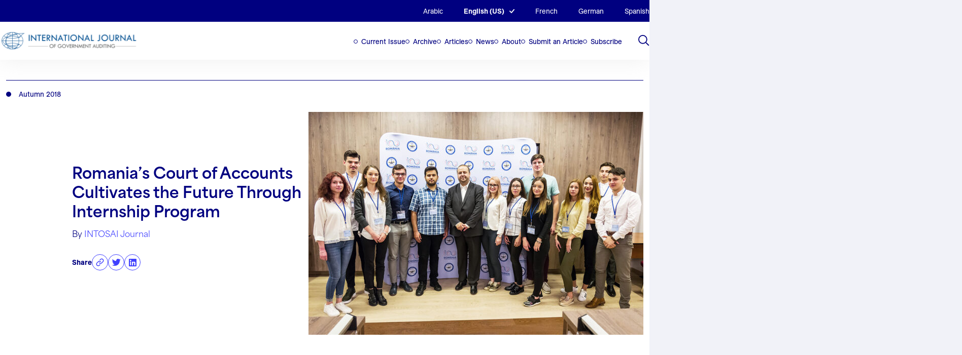

--- FILE ---
content_type: text/html; charset=UTF-8
request_url: https://intosai.nclud.com/journal-entry/romanias-court-of-accounts-cultivates-the-future-through-internship-program/
body_size: 19254
content:
<!DOCTYPE html>
<html lang="en-US">
<head>

	<!-- Google tag (gtag.js) -->
	<script async src="https://www.googletagmanager.com/gtag/js?id=G-CV3M7YFF70"></script>
	<script>
	window.dataLayer = window.dataLayer || [];
	function gtag(){dataLayer.push(arguments);}
	gtag('js', new Date());

	gtag('config', 'G-CV3M7YFF70');
	</script>

	<meta charset="UTF-8">
<script>
var gform;gform||(document.addEventListener("gform_main_scripts_loaded",function(){gform.scriptsLoaded=!0}),document.addEventListener("gform/theme/scripts_loaded",function(){gform.themeScriptsLoaded=!0}),window.addEventListener("DOMContentLoaded",function(){gform.domLoaded=!0}),gform={domLoaded:!1,scriptsLoaded:!1,themeScriptsLoaded:!1,isFormEditor:()=>"function"==typeof InitializeEditor,callIfLoaded:function(o){return!(!gform.domLoaded||!gform.scriptsLoaded||!gform.themeScriptsLoaded&&!gform.isFormEditor()||(gform.isFormEditor()&&console.warn("The use of gform.initializeOnLoaded() is deprecated in the form editor context and will be removed in Gravity Forms 3.1."),o(),0))},initializeOnLoaded:function(o){gform.callIfLoaded(o)||(document.addEventListener("gform_main_scripts_loaded",()=>{gform.scriptsLoaded=!0,gform.callIfLoaded(o)}),document.addEventListener("gform/theme/scripts_loaded",()=>{gform.themeScriptsLoaded=!0,gform.callIfLoaded(o)}),window.addEventListener("DOMContentLoaded",()=>{gform.domLoaded=!0,gform.callIfLoaded(o)}))},hooks:{action:{},filter:{}},addAction:function(o,r,e,t){gform.addHook("action",o,r,e,t)},addFilter:function(o,r,e,t){gform.addHook("filter",o,r,e,t)},doAction:function(o){gform.doHook("action",o,arguments)},applyFilters:function(o){return gform.doHook("filter",o,arguments)},removeAction:function(o,r){gform.removeHook("action",o,r)},removeFilter:function(o,r,e){gform.removeHook("filter",o,r,e)},addHook:function(o,r,e,t,n){null==gform.hooks[o][r]&&(gform.hooks[o][r]=[]);var d=gform.hooks[o][r];null==n&&(n=r+"_"+d.length),gform.hooks[o][r].push({tag:n,callable:e,priority:t=null==t?10:t})},doHook:function(r,o,e){var t;if(e=Array.prototype.slice.call(e,1),null!=gform.hooks[r][o]&&((o=gform.hooks[r][o]).sort(function(o,r){return o.priority-r.priority}),o.forEach(function(o){"function"!=typeof(t=o.callable)&&(t=window[t]),"action"==r?t.apply(null,e):e[0]=t.apply(null,e)})),"filter"==r)return e[0]},removeHook:function(o,r,t,n){var e;null!=gform.hooks[o][r]&&(e=(e=gform.hooks[o][r]).filter(function(o,r,e){return!!(null!=n&&n!=o.tag||null!=t&&t!=o.priority)}),gform.hooks[o][r]=e)}});
</script>

	<meta name="viewport" content="width=device-width, initial-scale=1" />

	<link rel='shortcut icon' type='image/x-icon' href='https://intosai.nclud.com/wp-content/themes/intosai/assets/favicons/favicon.ico' />
		<link rel="apple-touch-icon" sizes="any" href="https://intosai.nclud.com/wp-content/themes/intosai/assets/favicons/apple-touch-icon.png">
	<link rel="icon" type="image/png" sizes="32x32" href="https://intosai.nclud.com/wp-content/themes/intosai/assets/favicons/favicon-32x32.png">
	<link rel="icon" type="image/png" sizes="16x16" href="https://intosai.nclud.com/wp-content/themes/intosai/assets/favicons/favicon-16x16.png">
	<link rel="manifest" href="https://intosai.nclud.com/wp-content/themes/intosai/assets/favicons/site.webmanifest">
		<link rel="mask-icon" href="https://intosai.nclud.com/wp-content/themes/intosai/assets/favicons/safari-pinned-tab.svg" color="#000080">
	<meta name="msapplication-TileColor" content="#000080">
	<meta name="theme-color" content="#000080">
	<meta name='robots' content='noindex, nofollow' />
	<style>img:is([sizes="auto" i], [sizes^="auto," i]) { contain-intrinsic-size: 3000px 1500px }</style>
	<link rel="alternate" hreflang="en" href="https://intosai.nclud.com/journal-entry/romanias-court-of-accounts-cultivates-the-future-through-internship-program/" />
<link rel="alternate" hreflang="x-default" href="https://intosai.nclud.com/journal-entry/romanias-court-of-accounts-cultivates-the-future-through-internship-program/" />

	<!-- This site is optimized with the Yoast SEO plugin v25.6 - https://yoast.com/wordpress/plugins/seo/ -->
	<title>Romania&#039;s Court of Accounts Cultivates the Future Through Internship Program - INTOSAI Journal</title>
	<meta property="og:locale" content="en_US" />
	<meta property="og:type" content="article" />
	<meta property="og:title" content="Romania&#039;s Court of Accounts Cultivates the Future Through Internship Program - INTOSAI Journal" />
	<meta property="og:description" content="The Romanian Court of Accounts (RCoA), in keeping with its present and envisaged future development, seeks active involvement in developing the next generation of professionals in the field of external public audit. RCoA aims to create a favorable context for knowledge transfer among generations and..." />
	<meta property="og:url" content="https://intosai.nclud.com/journal-entry/romanias-court-of-accounts-cultivates-the-future-through-internship-program/" />
	<meta property="og:site_name" content="INTOSAI Journal" />
	<meta property="article:modified_time" content="2023-03-28T21:27:38+00:00" />
	<meta property="og:image" content="https://intosai.nclud.com/wp-content/uploads/2023/02/Photo_internship_Romania_2.jpg" />
	<meta property="og:image:width" content="1100" />
	<meta property="og:image:height" content="733" />
	<meta property="og:image:type" content="image/jpeg" />
	<meta name="twitter:card" content="summary_large_image" />
	<meta name="twitter:site" content="@intosaijournal" />
	<meta name="twitter:label1" content="Est. reading time" />
	<meta name="twitter:data1" content="1 minute" />
	<meta name="twitter:label2" content="Written by" />
	<meta name="twitter:data2" content="INTOSAI Journal" />
	<script type="application/ld+json" class="yoast-schema-graph">{"@context":"https://schema.org","@graph":[{"@type":"WebPage","@id":"https://intosai.nclud.com/journal-entry/romanias-court-of-accounts-cultivates-the-future-through-internship-program/","url":"https://intosai.nclud.com/journal-entry/romanias-court-of-accounts-cultivates-the-future-through-internship-program/","name":"Romania's Court of Accounts Cultivates the Future Through Internship Program - INTOSAI Journal","isPartOf":{"@id":"https://intosai.nclud.com/#website"},"primaryImageOfPage":{"@id":"https://intosai.nclud.com/journal-entry/romanias-court-of-accounts-cultivates-the-future-through-internship-program/#primaryimage"},"image":{"@id":"https://intosai.nclud.com/journal-entry/romanias-court-of-accounts-cultivates-the-future-through-internship-program/#primaryimage"},"thumbnailUrl":"https://intosai.nclud.com/wp-content/uploads/2023/02/Photo_internship_Romania_2.jpg","datePublished":"2018-10-31T12:00:25+00:00","dateModified":"2023-03-28T21:27:38+00:00","breadcrumb":{"@id":"https://intosai.nclud.com/journal-entry/romanias-court-of-accounts-cultivates-the-future-through-internship-program/#breadcrumb"},"inLanguage":"en-US","potentialAction":[{"@type":"ReadAction","target":["https://intosai.nclud.com/journal-entry/romanias-court-of-accounts-cultivates-the-future-through-internship-program/"]}]},{"@type":"ImageObject","inLanguage":"en-US","@id":"https://intosai.nclud.com/journal-entry/romanias-court-of-accounts-cultivates-the-future-through-internship-program/#primaryimage","url":"https://intosai.nclud.com/wp-content/uploads/2023/02/Photo_internship_Romania_2.jpg","contentUrl":"https://intosai.nclud.com/wp-content/uploads/2023/02/Photo_internship_Romania_2.jpg","width":1100,"height":733},{"@type":"BreadcrumbList","@id":"https://intosai.nclud.com/journal-entry/romanias-court-of-accounts-cultivates-the-future-through-internship-program/#breadcrumb","itemListElement":[{"@type":"ListItem","position":1,"name":"Home","item":"https://intosai.nclud.com/"},{"@type":"ListItem","position":2,"name":"Romania&#8217;s Court of Accounts Cultivates the Future Through Internship Program"}]},{"@type":"WebSite","@id":"https://intosai.nclud.com/#website","url":"https://intosai.nclud.com/","name":"INTOSAI Journal","description":"","publisher":{"@id":"https://intosai.nclud.com/#organization"},"potentialAction":[{"@type":"SearchAction","target":{"@type":"EntryPoint","urlTemplate":"https://intosai.nclud.com/?s={search_term_string}"},"query-input":{"@type":"PropertyValueSpecification","valueRequired":true,"valueName":"search_term_string"}}],"inLanguage":"en-US"},{"@type":"Organization","@id":"https://intosai.nclud.com/#organization","name":"INTOSAI Journal","url":"https://intosai.nclud.com/","logo":{"@type":"ImageObject","inLanguage":"en-US","@id":"https://intosai.nclud.com/#/schema/logo/image/","url":"https://intosai.nclud.com/wp-content/uploads/2023/04/logo.png","contentUrl":"https://intosai.nclud.com/wp-content/uploads/2023/04/logo.png","width":736,"height":122,"caption":"INTOSAI Journal"},"image":{"@id":"https://intosai.nclud.com/#/schema/logo/image/"},"sameAs":["https://x.com/intosaijournal"]}]}</script>
	<!-- / Yoast SEO plugin. -->


<link rel='dns-prefetch' href='//html2canvas.hertzen.com' />
<link rel="alternate" type="application/rss+xml" title="INTOSAI Journal &raquo; Romania&#8217;s Court of Accounts Cultivates the Future Through Internship Program Comments Feed" href="https://intosai.nclud.com/journal-entry/romanias-court-of-accounts-cultivates-the-future-through-internship-program/feed/" />
<script>
window._wpemojiSettings = {"baseUrl":"https:\/\/s.w.org\/images\/core\/emoji\/16.0.1\/72x72\/","ext":".png","svgUrl":"https:\/\/s.w.org\/images\/core\/emoji\/16.0.1\/svg\/","svgExt":".svg","source":{"concatemoji":"https:\/\/intosai.nclud.com\/wp-includes\/js\/wp-emoji-release.min.js?ver=6.8.2"}};
/*! This file is auto-generated */
!function(s,n){var o,i,e;function c(e){try{var t={supportTests:e,timestamp:(new Date).valueOf()};sessionStorage.setItem(o,JSON.stringify(t))}catch(e){}}function p(e,t,n){e.clearRect(0,0,e.canvas.width,e.canvas.height),e.fillText(t,0,0);var t=new Uint32Array(e.getImageData(0,0,e.canvas.width,e.canvas.height).data),a=(e.clearRect(0,0,e.canvas.width,e.canvas.height),e.fillText(n,0,0),new Uint32Array(e.getImageData(0,0,e.canvas.width,e.canvas.height).data));return t.every(function(e,t){return e===a[t]})}function u(e,t){e.clearRect(0,0,e.canvas.width,e.canvas.height),e.fillText(t,0,0);for(var n=e.getImageData(16,16,1,1),a=0;a<n.data.length;a++)if(0!==n.data[a])return!1;return!0}function f(e,t,n,a){switch(t){case"flag":return n(e,"\ud83c\udff3\ufe0f\u200d\u26a7\ufe0f","\ud83c\udff3\ufe0f\u200b\u26a7\ufe0f")?!1:!n(e,"\ud83c\udde8\ud83c\uddf6","\ud83c\udde8\u200b\ud83c\uddf6")&&!n(e,"\ud83c\udff4\udb40\udc67\udb40\udc62\udb40\udc65\udb40\udc6e\udb40\udc67\udb40\udc7f","\ud83c\udff4\u200b\udb40\udc67\u200b\udb40\udc62\u200b\udb40\udc65\u200b\udb40\udc6e\u200b\udb40\udc67\u200b\udb40\udc7f");case"emoji":return!a(e,"\ud83e\udedf")}return!1}function g(e,t,n,a){var r="undefined"!=typeof WorkerGlobalScope&&self instanceof WorkerGlobalScope?new OffscreenCanvas(300,150):s.createElement("canvas"),o=r.getContext("2d",{willReadFrequently:!0}),i=(o.textBaseline="top",o.font="600 32px Arial",{});return e.forEach(function(e){i[e]=t(o,e,n,a)}),i}function t(e){var t=s.createElement("script");t.src=e,t.defer=!0,s.head.appendChild(t)}"undefined"!=typeof Promise&&(o="wpEmojiSettingsSupports",i=["flag","emoji"],n.supports={everything:!0,everythingExceptFlag:!0},e=new Promise(function(e){s.addEventListener("DOMContentLoaded",e,{once:!0})}),new Promise(function(t){var n=function(){try{var e=JSON.parse(sessionStorage.getItem(o));if("object"==typeof e&&"number"==typeof e.timestamp&&(new Date).valueOf()<e.timestamp+604800&&"object"==typeof e.supportTests)return e.supportTests}catch(e){}return null}();if(!n){if("undefined"!=typeof Worker&&"undefined"!=typeof OffscreenCanvas&&"undefined"!=typeof URL&&URL.createObjectURL&&"undefined"!=typeof Blob)try{var e="postMessage("+g.toString()+"("+[JSON.stringify(i),f.toString(),p.toString(),u.toString()].join(",")+"));",a=new Blob([e],{type:"text/javascript"}),r=new Worker(URL.createObjectURL(a),{name:"wpTestEmojiSupports"});return void(r.onmessage=function(e){c(n=e.data),r.terminate(),t(n)})}catch(e){}c(n=g(i,f,p,u))}t(n)}).then(function(e){for(var t in e)n.supports[t]=e[t],n.supports.everything=n.supports.everything&&n.supports[t],"flag"!==t&&(n.supports.everythingExceptFlag=n.supports.everythingExceptFlag&&n.supports[t]);n.supports.everythingExceptFlag=n.supports.everythingExceptFlag&&!n.supports.flag,n.DOMReady=!1,n.readyCallback=function(){n.DOMReady=!0}}).then(function(){return e}).then(function(){var e;n.supports.everything||(n.readyCallback(),(e=n.source||{}).concatemoji?t(e.concatemoji):e.wpemoji&&e.twemoji&&(t(e.twemoji),t(e.wpemoji)))}))}((window,document),window._wpemojiSettings);
</script>
<style id='wp-emoji-styles-inline-css'>

	img.wp-smiley, img.emoji {
		display: inline !important;
		border: none !important;
		box-shadow: none !important;
		height: 1em !important;
		width: 1em !important;
		margin: 0 0.07em !important;
		vertical-align: -0.1em !important;
		background: none !important;
		padding: 0 !important;
	}
</style>
<link rel='stylesheet' id='wp-block-library-css' href='https://intosai.nclud.com/wp-includes/css/dist/block-library/style.min.css?ver=6.8.2' media='all' />
<style id='co-authors-plus-coauthors-style-inline-css'>
.wp-block-co-authors-plus-coauthors.is-layout-flow [class*=wp-block-co-authors-plus]{display:inline}

</style>
<style id='co-authors-plus-avatar-style-inline-css'>
.wp-block-co-authors-plus-avatar :where(img){height:auto;max-width:100%;vertical-align:bottom}.wp-block-co-authors-plus-coauthors.is-layout-flow .wp-block-co-authors-plus-avatar :where(img){vertical-align:middle}.wp-block-co-authors-plus-avatar:is(.alignleft,.alignright){display:table}.wp-block-co-authors-plus-avatar.aligncenter{display:table;margin-inline:auto}

</style>
<style id='co-authors-plus-image-style-inline-css'>
.wp-block-co-authors-plus-image{margin-bottom:0}.wp-block-co-authors-plus-image :where(img){height:auto;max-width:100%;vertical-align:bottom}.wp-block-co-authors-plus-coauthors.is-layout-flow .wp-block-co-authors-plus-image :where(img){vertical-align:middle}.wp-block-co-authors-plus-image:is(.alignfull,.alignwide) :where(img){width:100%}.wp-block-co-authors-plus-image:is(.alignleft,.alignright){display:table}.wp-block-co-authors-plus-image.aligncenter{display:table;margin-inline:auto}

</style>
<style id='safe-svg-svg-icon-style-inline-css'>
.safe-svg-cover{text-align:center}.safe-svg-cover .safe-svg-inside{display:inline-block;max-width:100%}.safe-svg-cover svg{fill:currentColor;height:100%;max-height:100%;max-width:100%;width:100%}

</style>
<link rel='stylesheet' id='wp-components-css' href='https://intosai.nclud.com/wp-includes/css/dist/components/style.min.css?ver=6.8.2' media='all' />
<link rel='stylesheet' id='wp-preferences-css' href='https://intosai.nclud.com/wp-includes/css/dist/preferences/style.min.css?ver=6.8.2' media='all' />
<link rel='stylesheet' id='wp-block-editor-css' href='https://intosai.nclud.com/wp-includes/css/dist/block-editor/style.min.css?ver=6.8.2' media='all' />
<link rel='stylesheet' id='popup-maker-block-library-style-css' href='https://intosai.nclud.com/wp-content/plugins/popup-maker/dist/packages/block-library-style.css?ver=dbea705cfafe089d65f1' media='all' />
<link rel='stylesheet' id='intosai-block-accordion-block-css' href='https://intosai.nclud.com/wp-content/themes/intosai/assets/dist/css/blocks/accordion-block.css?ver=6.8.2' media='all' />
<link rel='stylesheet' id='intosai-block-board-block-css' href='https://intosai.nclud.com/wp-content/themes/intosai/assets/dist/css/blocks/board-block.css?ver=6.8.2' media='all' />
<link rel='stylesheet' id='intosai-block-call-out-grid-css' href='https://intosai.nclud.com/wp-content/themes/intosai/assets/dist/css/blocks/call-out-grid.css?ver=6.8.2' media='all' />
<link rel='stylesheet' id='intosai-block-contact-form-css' href='https://intosai.nclud.com/wp-content/themes/intosai/assets/dist/css/blocks/contact-form.css?ver=6.8.2' media='all' />
<link rel='stylesheet' id='intosai-block-container-css' href='https://intosai.nclud.com/wp-content/themes/intosai/assets/dist/css/blocks/container.css?ver=6.8.2' media='all' />
<link rel='stylesheet' id='intosai-block-explore-tags-css' href='https://intosai.nclud.com/wp-content/themes/intosai/assets/dist/css/blocks/explore-tags.css?ver=6.8.2' media='all' />
<link rel='stylesheet' id='intosai-block-featured-stories-css' href='https://intosai.nclud.com/wp-content/themes/intosai/assets/dist/css/blocks/featured-stories.css?ver=6.8.2' media='all' />
<link rel='stylesheet' id='intosai-block-icon-block-css' href='https://intosai.nclud.com/wp-content/themes/intosai/assets/dist/css/blocks/icon-block.css?ver=6.8.2' media='all' />
<link rel='stylesheet' id='intosai-block-image-n-text-css' href='https://intosai.nclud.com/wp-content/themes/intosai/assets/dist/css/blocks/image-n-text.css?ver=6.8.2' media='all' />
<link rel='stylesheet' id='intosai-block-issue-archives-css' href='https://intosai.nclud.com/wp-content/themes/intosai/assets/dist/css/blocks/issue-archives.css?ver=6.8.2' media='all' />
<link rel='stylesheet' id='intosai-block-latest-news-issues-css' href='https://intosai.nclud.com/wp-content/themes/intosai/assets/dist/css/blocks/latest-news-issues.css?ver=6.8.2' media='all' />
<link rel='stylesheet' id='intosai-block-lists-section-css' href='https://intosai.nclud.com/wp-content/themes/intosai/assets/dist/css/blocks/lists-section.css?ver=6.8.2' media='all' />
<link rel='stylesheet' id='intosai-block-page-header-css' href='https://intosai.nclud.com/wp-content/themes/intosai/assets/dist/css/blocks/page-header.css?ver=6.8.2' media='all' />
<link rel='stylesheet' id='intosai-block-simple-cta-css' href='https://intosai.nclud.com/wp-content/themes/intosai/assets/dist/css/blocks/simple-cta.css?ver=6.8.2' media='all' />
<link rel='stylesheet' id='intosai-block-text-general-css' href='https://intosai.nclud.com/wp-content/themes/intosai/assets/dist/css/blocks/text-general.css?ver=6.8.2' media='all' />
<style id='global-styles-inline-css'>
:root{--wp--preset--aspect-ratio--square: 1;--wp--preset--aspect-ratio--4-3: 4/3;--wp--preset--aspect-ratio--3-4: 3/4;--wp--preset--aspect-ratio--3-2: 3/2;--wp--preset--aspect-ratio--2-3: 2/3;--wp--preset--aspect-ratio--16-9: 16/9;--wp--preset--aspect-ratio--9-16: 9/16;--wp--preset--color--black: #000000;--wp--preset--color--cyan-bluish-gray: #abb8c3;--wp--preset--color--white: #ffffff;--wp--preset--color--pale-pink: #f78da7;--wp--preset--color--vivid-red: #cf2e2e;--wp--preset--color--luminous-vivid-orange: #ff6900;--wp--preset--color--luminous-vivid-amber: #fcb900;--wp--preset--color--light-green-cyan: #7bdcb5;--wp--preset--color--vivid-green-cyan: #00d084;--wp--preset--color--pale-cyan-blue: #8ed1fc;--wp--preset--color--vivid-cyan-blue: #0693e3;--wp--preset--color--vivid-purple: #9b51e0;--wp--preset--color--foreground: #000000;--wp--preset--color--background: #ffffff;--wp--preset--color--primary: #1a4548;--wp--preset--color--secondary: #ffe2c7;--wp--preset--color--tertiary: #F6F6F6;--wp--preset--gradient--vivid-cyan-blue-to-vivid-purple: linear-gradient(135deg,rgba(6,147,227,1) 0%,rgb(155,81,224) 100%);--wp--preset--gradient--light-green-cyan-to-vivid-green-cyan: linear-gradient(135deg,rgb(122,220,180) 0%,rgb(0,208,130) 100%);--wp--preset--gradient--luminous-vivid-amber-to-luminous-vivid-orange: linear-gradient(135deg,rgba(252,185,0,1) 0%,rgba(255,105,0,1) 100%);--wp--preset--gradient--luminous-vivid-orange-to-vivid-red: linear-gradient(135deg,rgba(255,105,0,1) 0%,rgb(207,46,46) 100%);--wp--preset--gradient--very-light-gray-to-cyan-bluish-gray: linear-gradient(135deg,rgb(238,238,238) 0%,rgb(169,184,195) 100%);--wp--preset--gradient--cool-to-warm-spectrum: linear-gradient(135deg,rgb(74,234,220) 0%,rgb(151,120,209) 20%,rgb(207,42,186) 40%,rgb(238,44,130) 60%,rgb(251,105,98) 80%,rgb(254,248,76) 100%);--wp--preset--gradient--blush-light-purple: linear-gradient(135deg,rgb(255,206,236) 0%,rgb(152,150,240) 100%);--wp--preset--gradient--blush-bordeaux: linear-gradient(135deg,rgb(254,205,165) 0%,rgb(254,45,45) 50%,rgb(107,0,62) 100%);--wp--preset--gradient--luminous-dusk: linear-gradient(135deg,rgb(255,203,112) 0%,rgb(199,81,192) 50%,rgb(65,88,208) 100%);--wp--preset--gradient--pale-ocean: linear-gradient(135deg,rgb(255,245,203) 0%,rgb(182,227,212) 50%,rgb(51,167,181) 100%);--wp--preset--gradient--electric-grass: linear-gradient(135deg,rgb(202,248,128) 0%,rgb(113,206,126) 100%);--wp--preset--gradient--midnight: linear-gradient(135deg,rgb(2,3,129) 0%,rgb(40,116,252) 100%);--wp--preset--gradient--vertical-secondary-to-tertiary: linear-gradient(to bottom,var(--wp--preset--color--secondary) 0%,var(--wp--preset--color--tertiary) 100%);--wp--preset--gradient--vertical-secondary-to-background: linear-gradient(to bottom,var(--wp--preset--color--secondary) 0%,var(--wp--preset--color--background) 100%);--wp--preset--gradient--vertical-tertiary-to-background: linear-gradient(to bottom,var(--wp--preset--color--tertiary) 0%,var(--wp--preset--color--background) 100%);--wp--preset--gradient--diagonal-primary-to-foreground: linear-gradient(to bottom right,var(--wp--preset--color--primary) 0%,var(--wp--preset--color--foreground) 100%);--wp--preset--gradient--diagonal-secondary-to-background: linear-gradient(to bottom right,var(--wp--preset--color--secondary) 50%,var(--wp--preset--color--background) 50%);--wp--preset--gradient--diagonal-background-to-secondary: linear-gradient(to bottom right,var(--wp--preset--color--background) 50%,var(--wp--preset--color--secondary) 50%);--wp--preset--gradient--diagonal-tertiary-to-background: linear-gradient(to bottom right,var(--wp--preset--color--tertiary) 50%,var(--wp--preset--color--background) 50%);--wp--preset--gradient--diagonal-background-to-tertiary: linear-gradient(to bottom right,var(--wp--preset--color--background) 50%,var(--wp--preset--color--tertiary) 50%);--wp--preset--font-size--small: 1rem;--wp--preset--font-size--medium: 1.125rem;--wp--preset--font-size--large: 1.75rem;--wp--preset--font-size--x-large: clamp(1.75rem, 3vw, 2.25rem);--wp--preset--font-family--system-font: -apple-system,BlinkMacSystemFont,"Segoe UI",Roboto,Oxygen-Sans,Ubuntu,Cantarell,"Helvetica Neue",sans-serif;--wp--preset--font-family--source-serif-pro: "Source Serif Pro", serif;--wp--preset--spacing--20: 0.44rem;--wp--preset--spacing--30: 0.67rem;--wp--preset--spacing--40: 1rem;--wp--preset--spacing--50: 1.5rem;--wp--preset--spacing--60: 2.25rem;--wp--preset--spacing--70: 3.38rem;--wp--preset--spacing--80: 5.06rem;--wp--preset--shadow--natural: 6px 6px 9px rgba(0, 0, 0, 0.2);--wp--preset--shadow--deep: 12px 12px 50px rgba(0, 0, 0, 0.4);--wp--preset--shadow--sharp: 6px 6px 0px rgba(0, 0, 0, 0.2);--wp--preset--shadow--outlined: 6px 6px 0px -3px rgba(255, 255, 255, 1), 6px 6px rgba(0, 0, 0, 1);--wp--preset--shadow--crisp: 6px 6px 0px rgba(0, 0, 0, 1);--wp--custom--spacing--small: max(1.25rem, 5vw);--wp--custom--spacing--medium: clamp(2rem, 8vw, calc(4 * var(--wp--style--block-gap)));--wp--custom--spacing--large: clamp(4rem, 10vw, 8rem);--wp--custom--spacing--outer: var(--wp--custom--spacing--small, 1.25rem);--wp--custom--typography--font-size--huge: clamp(2.25rem, 4vw, 2.75rem);--wp--custom--typography--font-size--gigantic: clamp(2.75rem, 6vw, 3.25rem);--wp--custom--typography--font-size--colossal: clamp(3.25rem, 8vw, 6.25rem);--wp--custom--typography--line-height--tiny: 1.15;--wp--custom--typography--line-height--small: 1.2;--wp--custom--typography--line-height--medium: 1.4;--wp--custom--typography--line-height--normal: 1.6;}:root { --wp--style--global--content-size: 650px;--wp--style--global--wide-size: 1000px; }:where(body) { margin: 0; }.wp-site-blocks > .alignleft { float: left; margin-right: 2em; }.wp-site-blocks > .alignright { float: right; margin-left: 2em; }.wp-site-blocks > .aligncenter { justify-content: center; margin-left: auto; margin-right: auto; }:where(.wp-site-blocks) > * { margin-block-start: 1.5rem; margin-block-end: 0; }:where(.wp-site-blocks) > :first-child { margin-block-start: 0; }:where(.wp-site-blocks) > :last-child { margin-block-end: 0; }:root { --wp--style--block-gap: 1.5rem; }:root :where(.is-layout-flow) > :first-child{margin-block-start: 0;}:root :where(.is-layout-flow) > :last-child{margin-block-end: 0;}:root :where(.is-layout-flow) > *{margin-block-start: 1.5rem;margin-block-end: 0;}:root :where(.is-layout-constrained) > :first-child{margin-block-start: 0;}:root :where(.is-layout-constrained) > :last-child{margin-block-end: 0;}:root :where(.is-layout-constrained) > *{margin-block-start: 1.5rem;margin-block-end: 0;}:root :where(.is-layout-flex){gap: 1.5rem;}:root :where(.is-layout-grid){gap: 1.5rem;}.is-layout-flow > .alignleft{float: left;margin-inline-start: 0;margin-inline-end: 2em;}.is-layout-flow > .alignright{float: right;margin-inline-start: 2em;margin-inline-end: 0;}.is-layout-flow > .aligncenter{margin-left: auto !important;margin-right: auto !important;}.is-layout-constrained > .alignleft{float: left;margin-inline-start: 0;margin-inline-end: 2em;}.is-layout-constrained > .alignright{float: right;margin-inline-start: 2em;margin-inline-end: 0;}.is-layout-constrained > .aligncenter{margin-left: auto !important;margin-right: auto !important;}.is-layout-constrained > :where(:not(.alignleft):not(.alignright):not(.alignfull)){max-width: var(--wp--style--global--content-size);margin-left: auto !important;margin-right: auto !important;}.is-layout-constrained > .alignwide{max-width: var(--wp--style--global--wide-size);}body .is-layout-flex{display: flex;}.is-layout-flex{flex-wrap: wrap;align-items: center;}.is-layout-flex > :is(*, div){margin: 0;}body .is-layout-grid{display: grid;}.is-layout-grid > :is(*, div){margin: 0;}body{background-color: var(--wp--preset--color--background);color: var(--wp--preset--color--foreground);font-family: var(--wp--preset--font-family--system-font);font-size: var(--wp--preset--font-size--medium);line-height: var(--wp--custom--typography--line-height--normal);padding-top: 0px;padding-right: 0px;padding-bottom: 0px;padding-left: 0px;}a:where(:not(.wp-element-button)){color: var(--wp--preset--color--foreground);text-decoration: underline;}h1{font-family: var(--wp--preset--font-family--source-serif-pro);font-size: var(--wp--custom--typography--font-size--colossal);font-weight: 300;line-height: var(--wp--custom--typography--line-height--tiny);}h2{font-family: var(--wp--preset--font-family--source-serif-pro);font-size: var(--wp--custom--typography--font-size--gigantic);font-weight: 300;line-height: var(--wp--custom--typography--line-height--small);}h3{font-family: var(--wp--preset--font-family--source-serif-pro);font-size: var(--wp--custom--typography--font-size--huge);font-weight: 300;line-height: var(--wp--custom--typography--line-height--tiny);}h4{font-family: var(--wp--preset--font-family--source-serif-pro);font-size: var(--wp--preset--font-size--x-large);font-weight: 300;line-height: var(--wp--custom--typography--line-height--tiny);}h5{font-family: var(--wp--preset--font-family--system-font);font-size: var(--wp--preset--font-size--medium);font-weight: 700;line-height: var(--wp--custom--typography--line-height--normal);text-transform: uppercase;}h6{font-family: var(--wp--preset--font-family--system-font);font-size: var(--wp--preset--font-size--medium);font-weight: 400;line-height: var(--wp--custom--typography--line-height--normal);text-transform: uppercase;}:root :where(.wp-element-button, .wp-block-button__link){background-color: #32373c;border-width: 0;color: #fff;font-family: inherit;font-size: inherit;line-height: inherit;padding: calc(0.667em + 2px) calc(1.333em + 2px);text-decoration: none;}.has-black-color{color: var(--wp--preset--color--black) !important;}.has-cyan-bluish-gray-color{color: var(--wp--preset--color--cyan-bluish-gray) !important;}.has-white-color{color: var(--wp--preset--color--white) !important;}.has-pale-pink-color{color: var(--wp--preset--color--pale-pink) !important;}.has-vivid-red-color{color: var(--wp--preset--color--vivid-red) !important;}.has-luminous-vivid-orange-color{color: var(--wp--preset--color--luminous-vivid-orange) !important;}.has-luminous-vivid-amber-color{color: var(--wp--preset--color--luminous-vivid-amber) !important;}.has-light-green-cyan-color{color: var(--wp--preset--color--light-green-cyan) !important;}.has-vivid-green-cyan-color{color: var(--wp--preset--color--vivid-green-cyan) !important;}.has-pale-cyan-blue-color{color: var(--wp--preset--color--pale-cyan-blue) !important;}.has-vivid-cyan-blue-color{color: var(--wp--preset--color--vivid-cyan-blue) !important;}.has-vivid-purple-color{color: var(--wp--preset--color--vivid-purple) !important;}.has-foreground-color{color: var(--wp--preset--color--foreground) !important;}.has-background-color{color: var(--wp--preset--color--background) !important;}.has-primary-color{color: var(--wp--preset--color--primary) !important;}.has-secondary-color{color: var(--wp--preset--color--secondary) !important;}.has-tertiary-color{color: var(--wp--preset--color--tertiary) !important;}.has-black-background-color{background-color: var(--wp--preset--color--black) !important;}.has-cyan-bluish-gray-background-color{background-color: var(--wp--preset--color--cyan-bluish-gray) !important;}.has-white-background-color{background-color: var(--wp--preset--color--white) !important;}.has-pale-pink-background-color{background-color: var(--wp--preset--color--pale-pink) !important;}.has-vivid-red-background-color{background-color: var(--wp--preset--color--vivid-red) !important;}.has-luminous-vivid-orange-background-color{background-color: var(--wp--preset--color--luminous-vivid-orange) !important;}.has-luminous-vivid-amber-background-color{background-color: var(--wp--preset--color--luminous-vivid-amber) !important;}.has-light-green-cyan-background-color{background-color: var(--wp--preset--color--light-green-cyan) !important;}.has-vivid-green-cyan-background-color{background-color: var(--wp--preset--color--vivid-green-cyan) !important;}.has-pale-cyan-blue-background-color{background-color: var(--wp--preset--color--pale-cyan-blue) !important;}.has-vivid-cyan-blue-background-color{background-color: var(--wp--preset--color--vivid-cyan-blue) !important;}.has-vivid-purple-background-color{background-color: var(--wp--preset--color--vivid-purple) !important;}.has-foreground-background-color{background-color: var(--wp--preset--color--foreground) !important;}.has-background-background-color{background-color: var(--wp--preset--color--background) !important;}.has-primary-background-color{background-color: var(--wp--preset--color--primary) !important;}.has-secondary-background-color{background-color: var(--wp--preset--color--secondary) !important;}.has-tertiary-background-color{background-color: var(--wp--preset--color--tertiary) !important;}.has-black-border-color{border-color: var(--wp--preset--color--black) !important;}.has-cyan-bluish-gray-border-color{border-color: var(--wp--preset--color--cyan-bluish-gray) !important;}.has-white-border-color{border-color: var(--wp--preset--color--white) !important;}.has-pale-pink-border-color{border-color: var(--wp--preset--color--pale-pink) !important;}.has-vivid-red-border-color{border-color: var(--wp--preset--color--vivid-red) !important;}.has-luminous-vivid-orange-border-color{border-color: var(--wp--preset--color--luminous-vivid-orange) !important;}.has-luminous-vivid-amber-border-color{border-color: var(--wp--preset--color--luminous-vivid-amber) !important;}.has-light-green-cyan-border-color{border-color: var(--wp--preset--color--light-green-cyan) !important;}.has-vivid-green-cyan-border-color{border-color: var(--wp--preset--color--vivid-green-cyan) !important;}.has-pale-cyan-blue-border-color{border-color: var(--wp--preset--color--pale-cyan-blue) !important;}.has-vivid-cyan-blue-border-color{border-color: var(--wp--preset--color--vivid-cyan-blue) !important;}.has-vivid-purple-border-color{border-color: var(--wp--preset--color--vivid-purple) !important;}.has-foreground-border-color{border-color: var(--wp--preset--color--foreground) !important;}.has-background-border-color{border-color: var(--wp--preset--color--background) !important;}.has-primary-border-color{border-color: var(--wp--preset--color--primary) !important;}.has-secondary-border-color{border-color: var(--wp--preset--color--secondary) !important;}.has-tertiary-border-color{border-color: var(--wp--preset--color--tertiary) !important;}.has-vivid-cyan-blue-to-vivid-purple-gradient-background{background: var(--wp--preset--gradient--vivid-cyan-blue-to-vivid-purple) !important;}.has-light-green-cyan-to-vivid-green-cyan-gradient-background{background: var(--wp--preset--gradient--light-green-cyan-to-vivid-green-cyan) !important;}.has-luminous-vivid-amber-to-luminous-vivid-orange-gradient-background{background: var(--wp--preset--gradient--luminous-vivid-amber-to-luminous-vivid-orange) !important;}.has-luminous-vivid-orange-to-vivid-red-gradient-background{background: var(--wp--preset--gradient--luminous-vivid-orange-to-vivid-red) !important;}.has-very-light-gray-to-cyan-bluish-gray-gradient-background{background: var(--wp--preset--gradient--very-light-gray-to-cyan-bluish-gray) !important;}.has-cool-to-warm-spectrum-gradient-background{background: var(--wp--preset--gradient--cool-to-warm-spectrum) !important;}.has-blush-light-purple-gradient-background{background: var(--wp--preset--gradient--blush-light-purple) !important;}.has-blush-bordeaux-gradient-background{background: var(--wp--preset--gradient--blush-bordeaux) !important;}.has-luminous-dusk-gradient-background{background: var(--wp--preset--gradient--luminous-dusk) !important;}.has-pale-ocean-gradient-background{background: var(--wp--preset--gradient--pale-ocean) !important;}.has-electric-grass-gradient-background{background: var(--wp--preset--gradient--electric-grass) !important;}.has-midnight-gradient-background{background: var(--wp--preset--gradient--midnight) !important;}.has-vertical-secondary-to-tertiary-gradient-background{background: var(--wp--preset--gradient--vertical-secondary-to-tertiary) !important;}.has-vertical-secondary-to-background-gradient-background{background: var(--wp--preset--gradient--vertical-secondary-to-background) !important;}.has-vertical-tertiary-to-background-gradient-background{background: var(--wp--preset--gradient--vertical-tertiary-to-background) !important;}.has-diagonal-primary-to-foreground-gradient-background{background: var(--wp--preset--gradient--diagonal-primary-to-foreground) !important;}.has-diagonal-secondary-to-background-gradient-background{background: var(--wp--preset--gradient--diagonal-secondary-to-background) !important;}.has-diagonal-background-to-secondary-gradient-background{background: var(--wp--preset--gradient--diagonal-background-to-secondary) !important;}.has-diagonal-tertiary-to-background-gradient-background{background: var(--wp--preset--gradient--diagonal-tertiary-to-background) !important;}.has-diagonal-background-to-tertiary-gradient-background{background: var(--wp--preset--gradient--diagonal-background-to-tertiary) !important;}.has-small-font-size{font-size: var(--wp--preset--font-size--small) !important;}.has-medium-font-size{font-size: var(--wp--preset--font-size--medium) !important;}.has-large-font-size{font-size: var(--wp--preset--font-size--large) !important;}.has-x-large-font-size{font-size: var(--wp--preset--font-size--x-large) !important;}.has-system-font-font-family{font-family: var(--wp--preset--font-family--system-font) !important;}.has-source-serif-pro-font-family{font-family: var(--wp--preset--font-family--source-serif-pro) !important;}
:root :where(.wp-block-button .wp-block-button__link){background-color: var(--wp--preset--color--primary);border-radius: 0;color: var(--wp--preset--color--background);font-size: var(--wp--preset--font-size--medium);}
:root :where(.wp-block-pullquote){border-width: 1px 0;font-size: 1.5em;line-height: 1.6;}
:root :where(.wp-block-post-title){font-family: var(--wp--preset--font-family--source-serif-pro);font-size: var(--wp--custom--typography--font-size--gigantic);font-weight: 300;line-height: var(--wp--custom--typography--line-height--tiny);}
:root :where(.wp-block-post-comments){padding-top: var(--wp--custom--spacing--small);}
:root :where(.wp-block-query-title){font-family: var(--wp--preset--font-family--source-serif-pro);font-size: var(--wp--custom--typography--font-size--gigantic);font-weight: 300;line-height: var(--wp--custom--typography--line-height--small);}
:root :where(.wp-block-quote){border-width: 1px;}
:root :where(.wp-block-site-title){font-family: var(--wp--preset--font-family--system-font);font-size: var(--wp--preset--font-size--medium);font-weight: normal;line-height: var(--wp--custom--typography--line-height--normal);}
</style>
<link rel='stylesheet' id='wpml-legacy-horizontal-list-0-css' href='https://intosai.nclud.com/wp-content/plugins/sitepress-multilingual-cms/templates/language-switchers/legacy-list-horizontal/style.min.css?ver=1' media='all' />
<link rel='stylesheet' id='bootstrap-styles-css' href='https://intosai.nclud.com/wp-content/themes/intosai/assets/libs/bootstrap/bootstrap.min.css?ver=6.8.2' media='all' />
<link rel='preload' as='style' onload="this.rel='stylesheet'" id='preload-nclud-fonts-css' href='https://intosai.nclud.com/wp-content/themes/intosai/assets/dist/css/fonts.css?ver=1.0.0' media='all' />
<link rel='stylesheet' id='critical-css' href='https://intosai.nclud.com/wp-content/themes/intosai/assets/dist/css/critical.css?ver=1.0.0' media='all' />
<link rel='stylesheet' id='nclud-site-css' href='https://intosai.nclud.com/wp-content/themes/intosai/assets/dist/css/app.css?ver=1.0.0' media='all' />
<link rel='stylesheet' id='nclud-journal-entry-css' href='https://intosai.nclud.com/wp-content/themes/intosai/assets/dist/css/journal-entry.css?ver=1.0.0' media='all' />
<link rel='stylesheet' id='nclud-issue-css' href='https://intosai.nclud.com/wp-content/themes/intosai/assets/dist/css/issue.css?ver=1.0.0' media='all' />
<link rel='stylesheet' id='nice-select-css' href='https://intosai.nclud.com/wp-content/themes/intosai/assets/libs/nice-select/nice-select.css?ver=6.8.2' media='all' />
<link rel='stylesheet' id='slb_core-css' href='https://intosai.nclud.com/wp-content/plugins/simple-lightbox/client/css/app.css?ver=2.9.4' media='all' />
<script id="wpml-cookie-js-extra">
var wpml_cookies = {"wp-wpml_current_language":{"value":"en","expires":1,"path":"\/"}};
var wpml_cookies = {"wp-wpml_current_language":{"value":"en","expires":1,"path":"\/"}};
</script>
<script src="https://intosai.nclud.com/wp-content/plugins/sitepress-multilingual-cms/res/js/cookies/language-cookie.js?ver=476000" id="wpml-cookie-js" defer data-wp-strategy="defer"></script>
<script src="https://html2canvas.hertzen.com/dist/html2canvas.min.js?ver=6.8.2" id="html2-canvas-js"></script>
<script src="https://intosai.nclud.com/wp-includes/js/jquery/jquery.min.js?ver=3.7.1" id="jquery-core-js"></script>
<script src="https://intosai.nclud.com/wp-includes/js/jquery/jquery-migrate.min.js?ver=3.4.1" id="jquery-migrate-js"></script>
<link rel="https://api.w.org/" href="https://intosai.nclud.com/wp-json/" /><link rel="alternate" title="JSON" type="application/json" href="https://intosai.nclud.com/wp-json/wp/v2/journal-entry/850" /><link rel="EditURI" type="application/rsd+xml" title="RSD" href="https://intosai.nclud.com/xmlrpc.php?rsd" />
<meta name="generator" content="WordPress 6.8.2" />
<link rel='shortlink' href='https://intosai.nclud.com/?p=850' />
<link rel="alternate" title="oEmbed (JSON)" type="application/json+oembed" href="https://intosai.nclud.com/wp-json/oembed/1.0/embed?url=https%3A%2F%2Fintosai.nclud.com%2Fjournal-entry%2Fromanias-court-of-accounts-cultivates-the-future-through-internship-program%2F" />
<link rel="alternate" title="oEmbed (XML)" type="text/xml+oembed" href="https://intosai.nclud.com/wp-json/oembed/1.0/embed?url=https%3A%2F%2Fintosai.nclud.com%2Fjournal-entry%2Fromanias-court-of-accounts-cultivates-the-future-through-internship-program%2F&#038;format=xml" />
<meta name="generator" content="WPML ver:4.7.6 stt:5,1,4,3,2;" />
		<style type="text/css">
						ol.footnotes>li {list-style-type:decimal;}
						ol.footnotes { color:#666666; }
ol.footnotes li { font-size:80%; }
		</style>
				<style id="wp-custom-css">
			.pum-content {
	padding: 15px;
}
.pum-content h2{
	padding-bottom: 20px;
}
.pum-content p {
	line-height: 1.5em
}

.footnotes { display: none !important; }
		</style>
		</head>

<body class="wp-singular journal-entry-template-default single single-journal-entry postid-850 wp-theme-intosai nclud">


    <header>
    <div class="header_wrapper">
        <div class="header_top">
            <div class="container">
                                    
<div class="wpml-ls-statics-shortcode_actions wpml-ls wpml-ls-legacy-list-horizontal">
	<ul><li class="wpml-ls-slot-shortcode_actions wpml-ls-item wpml-ls-item-ar wpml-ls-first-item wpml-ls-item-legacy-list-horizontal">
				<a href="https://intosai.nclud.com/ar/" class="wpml-ls-link">
                    <span class="wpml-ls-display">Arabic</span></a>
			</li><li class="wpml-ls-slot-shortcode_actions wpml-ls-item wpml-ls-item-en wpml-ls-current-language wpml-ls-item-legacy-list-horizontal">
				<a href="https://intosai.nclud.com/journal-entry/romanias-court-of-accounts-cultivates-the-future-through-internship-program/" class="wpml-ls-link">
                    <span class="wpml-ls-native">English (US)</span></a>
			</li><li class="wpml-ls-slot-shortcode_actions wpml-ls-item wpml-ls-item-fr wpml-ls-item-legacy-list-horizontal">
				<a href="https://intosai.nclud.com/fr/" class="wpml-ls-link">
                    <span class="wpml-ls-display">French</span></a>
			</li><li class="wpml-ls-slot-shortcode_actions wpml-ls-item wpml-ls-item-de wpml-ls-item-legacy-list-horizontal">
				<a href="https://intosai.nclud.com/de/" class="wpml-ls-link">
                    <span class="wpml-ls-display">German</span></a>
			</li><li class="wpml-ls-slot-shortcode_actions wpml-ls-item wpml-ls-item-es wpml-ls-last-item wpml-ls-item-legacy-list-horizontal">
				<a href="https://intosai.nclud.com/es/" class="wpml-ls-link">
                    <span class="wpml-ls-display">Spanish</span></a>
			</li></ul>
</div>
                            </div>
        </div>
        <div class="header_main">
            <div class="container">

                <div class="sandwich-menu">
                    <div class="sandwich">
                        <span></span>
                        <span></span>
                        <span></span>
                    </div>

                </div>

                <div class="header_main-logo">
                                            <a href="https://intosai.nclud.com">
                            <img src="https://intosai.nclud.com/wp-content/uploads/2023/02/logo.svg" srcset="https://intosai.nclud.com/wp-content/uploads/2023/02/logo.svg" alt="INTOSAI Journal">
                        </a>
                                    </div>
                <div class="header_main-menu">
                    <nav class="menu-english-header-container"><ul id="menu-english-header" class="navbar__menu hide_medium"><li id="menu-item-19294" class="menu-item menu-item-type-custom menu-item-object-custom menu-item-19294"><a href="https://intosai.nclud.com/issue/q1-2023-incosai-xxiv/">Current Issue</a></li>
<li id="menu-item-19291" class="menu-item menu-item-type-post_type menu-item-object-page menu-item-19291"><a href="https://intosai.nclud.com/our-archive/">Archive</a></li>
<li id="menu-item-19295" class="menu-item menu-item-type-custom menu-item-object-custom menu-item-19295"><a href="https://intosai.nclud.com/journal-entries/">Articles</a></li>
<li id="menu-item-19289" class="menu-item menu-item-type-post_type menu-item-object-page menu-item-19289"><a href="https://intosai.nclud.com/news/">News</a></li>
<li id="menu-item-19290" class="menu-item menu-item-type-post_type menu-item-object-page menu-item-19290"><a href="https://intosai.nclud.com/about/">About</a></li>
<li id="menu-item-19287" class="menu-item menu-item-type-post_type menu-item-object-page menu-item-19287"><a href="https://intosai.nclud.com/submit-an-article/">Submit an Article</a></li>
<li id="menu-item-19288" class="menu-item menu-item-type-post_type menu-item-object-page menu-item-19288"><a href="https://intosai.nclud.com/subscribe/">Subscribe</a></li>
</ul></nav>                    <div class="header_search_trigger">
                        <img src="https://intosai.nclud.com/wp-content/themes/intosai/assets/images/search-form-icon.svg">
                    </div>
                </div>

                <div class="search">
                    <div class="search_close">
                        <img src="https://intosai.nclud.com/wp-content/themes/intosai/assets/images/close-nav.svg">
                    </div>
                    <form role="search" method="get" class="search-form" action="https://intosai.nclud.com/">
				<label>
					<span class="screen-reader-text">Search for:</span>
					<input type="search" class="search-field" placeholder="Search &hellip;" value="" name="s" />
				</label>
				<input type="submit" class="search-submit" value="Search" />
			</form>                </div>

            </div>
        </div>
    </div>
</header>

<header class="sticky">
    <div class="header_wrapper">
        <div class="header_top">
            <div class="container">
                                    
<div class="wpml-ls-statics-shortcode_actions wpml-ls wpml-ls-legacy-list-horizontal">
	<ul><li class="wpml-ls-slot-shortcode_actions wpml-ls-item wpml-ls-item-ar wpml-ls-first-item wpml-ls-item-legacy-list-horizontal">
				<a href="https://intosai.nclud.com/ar/" class="wpml-ls-link">
                    <span class="wpml-ls-display">Arabic</span></a>
			</li><li class="wpml-ls-slot-shortcode_actions wpml-ls-item wpml-ls-item-en wpml-ls-current-language wpml-ls-item-legacy-list-horizontal">
				<a href="https://intosai.nclud.com/journal-entry/romanias-court-of-accounts-cultivates-the-future-through-internship-program/" class="wpml-ls-link">
                    <span class="wpml-ls-native">English (US)</span></a>
			</li><li class="wpml-ls-slot-shortcode_actions wpml-ls-item wpml-ls-item-fr wpml-ls-item-legacy-list-horizontal">
				<a href="https://intosai.nclud.com/fr/" class="wpml-ls-link">
                    <span class="wpml-ls-display">French</span></a>
			</li><li class="wpml-ls-slot-shortcode_actions wpml-ls-item wpml-ls-item-de wpml-ls-item-legacy-list-horizontal">
				<a href="https://intosai.nclud.com/de/" class="wpml-ls-link">
                    <span class="wpml-ls-display">German</span></a>
			</li><li class="wpml-ls-slot-shortcode_actions wpml-ls-item wpml-ls-item-es wpml-ls-last-item wpml-ls-item-legacy-list-horizontal">
				<a href="https://intosai.nclud.com/es/" class="wpml-ls-link">
                    <span class="wpml-ls-display">Spanish</span></a>
			</li></ul>
</div>
                            </div>
        </div>
        <div class="header_main">
            <div class="container">

                <div class="sandwich-menu">
                    <div class="sandwich">
                        <span></span>
                        <span></span>
                        <span></span>
                    </div>

                </div>

                <div class="header_main-logo">
                                            <a href="https://intosai.nclud.com">
                            <img src="https://intosai.nclud.com/wp-content/uploads/2023/02/logo.svg" srcset="https://intosai.nclud.com/wp-content/uploads/2023/02/logo.svg" alt="INTOSAI Journal" height="25">
                        </a>
                                    </div>
                <div class="header_main-menu">
                    <nav class="menu-english-header-container"><ul id="menu-english-header-1" class="navbar__menu hide_medium"><li class="menu-item menu-item-type-custom menu-item-object-custom menu-item-19294"><a href="https://intosai.nclud.com/issue/q1-2023-incosai-xxiv/">Current Issue</a></li>
<li class="menu-item menu-item-type-post_type menu-item-object-page menu-item-19291"><a href="https://intosai.nclud.com/our-archive/">Archive</a></li>
<li class="menu-item menu-item-type-custom menu-item-object-custom menu-item-19295"><a href="https://intosai.nclud.com/journal-entries/">Articles</a></li>
<li class="menu-item menu-item-type-post_type menu-item-object-page menu-item-19289"><a href="https://intosai.nclud.com/news/">News</a></li>
<li class="menu-item menu-item-type-post_type menu-item-object-page menu-item-19290"><a href="https://intosai.nclud.com/about/">About</a></li>
<li class="menu-item menu-item-type-post_type menu-item-object-page menu-item-19287"><a href="https://intosai.nclud.com/submit-an-article/">Submit an Article</a></li>
<li class="menu-item menu-item-type-post_type menu-item-object-page menu-item-19288"><a href="https://intosai.nclud.com/subscribe/">Subscribe</a></li>
</ul></nav>                    <div class="header_search_trigger">
                        <img src="https://intosai.nclud.com/wp-content/themes/intosai/assets/images/search-form-icon.svg">
                    </div>
                </div>

                <div class="search">
                    <div class="search_close">
                        <img src="https://intosai.nclud.com/wp-content/themes/intosai/assets/images/close-nav.svg">
                    </div>
                    <form role="search" method="get" class="search-form" action="https://intosai.nclud.com/">
				<label>
					<span class="screen-reader-text">Search for:</span>
					<input type="search" class="search-field" placeholder="Search &hellip;" value="" name="s" />
				</label>
				<input type="submit" class="search-submit" value="Search" />
			</form>                </div>

            </div>
        </div>
    </div>
</header>

<div class="mobile_menu">
    <div class="primary_menu">
        <div class="menu-english-header-container"><ul id="menu-english-header-2" class="mobile__menu"><li class="menu-item menu-item-type-custom menu-item-object-custom menu-item-19294"><a href="https://intosai.nclud.com/issue/q1-2023-incosai-xxiv/">Current Issue</a></li>
<li class="menu-item menu-item-type-post_type menu-item-object-page menu-item-19291"><a href="https://intosai.nclud.com/our-archive/">Archive</a></li>
<li class="menu-item menu-item-type-custom menu-item-object-custom menu-item-19295"><a href="https://intosai.nclud.com/journal-entries/">Articles</a></li>
<li class="menu-item menu-item-type-post_type menu-item-object-page menu-item-19289"><a href="https://intosai.nclud.com/news/">News</a></li>
<li class="menu-item menu-item-type-post_type menu-item-object-page menu-item-19290"><a href="https://intosai.nclud.com/about/">About</a></li>
<li class="menu-item menu-item-type-post_type menu-item-object-page menu-item-19287"><a href="https://intosai.nclud.com/submit-an-article/">Submit an Article</a></li>
<li class="menu-item menu-item-type-post_type menu-item-object-page menu-item-19288"><a href="https://intosai.nclud.com/subscribe/">Subscribe</a></li>
</ul></div>    </div>
    <div class="lang_menu">
                    
<div class="wpml-ls-statics-shortcode_actions wpml-ls wpml-ls-legacy-list-horizontal">
	<ul><li class="wpml-ls-slot-shortcode_actions wpml-ls-item wpml-ls-item-ar wpml-ls-first-item wpml-ls-item-legacy-list-horizontal">
				<a href="https://intosai.nclud.com/ar/" class="wpml-ls-link">
                    <span class="wpml-ls-display">Arabic</span></a>
			</li><li class="wpml-ls-slot-shortcode_actions wpml-ls-item wpml-ls-item-en wpml-ls-current-language wpml-ls-item-legacy-list-horizontal">
				<a href="https://intosai.nclud.com/journal-entry/romanias-court-of-accounts-cultivates-the-future-through-internship-program/" class="wpml-ls-link">
                    <span class="wpml-ls-native">English (US)</span></a>
			</li><li class="wpml-ls-slot-shortcode_actions wpml-ls-item wpml-ls-item-fr wpml-ls-item-legacy-list-horizontal">
				<a href="https://intosai.nclud.com/fr/" class="wpml-ls-link">
                    <span class="wpml-ls-display">French</span></a>
			</li><li class="wpml-ls-slot-shortcode_actions wpml-ls-item wpml-ls-item-de wpml-ls-item-legacy-list-horizontal">
				<a href="https://intosai.nclud.com/de/" class="wpml-ls-link">
                    <span class="wpml-ls-display">German</span></a>
			</li><li class="wpml-ls-slot-shortcode_actions wpml-ls-item wpml-ls-item-es wpml-ls-last-item wpml-ls-item-legacy-list-horizontal">
				<a href="https://intosai.nclud.com/es/" class="wpml-ls-link">
                    <span class="wpml-ls-display">Spanish</span></a>
			</li></ul>
</div>
            </div>
</div>

<script id='archive-algolia-init-js-before'>
    const postTypeLabel = "News";
    const current_locale =  "en_US";
</script>

<main>
	
		<div class="single_post issue_post_type">
			<div class="container">
				<div class="single_post__header">
										<div class="header_divider"></div>
											<div class="header_featured">
							<span class="dot_decorated"></span>
							Autumn 2018						</div>
					
					<div class="header_issue__content">
						<div class="issue_info">
							<div class="title">
								<h1>Romania&#8217;s Court of Accounts Cultivates the Future Through Internship Program</h1>
							</div>
							<div class="author">
								<span>By</span>
								<a href="https://intosai.nclud.com/author/intosai/" title="Posts by INTOSAI Journal" class="author url fn" rel="author">INTOSAI Journal</a>								<!-- 																			<span>
											<a href="https://intosai.nclud.com/author/intosai/" class="text_link">
																								INTOSAI Journal																							</a>
										</span>
																											 -->

							</div>
														<div class="bottom_content">
																<div class="share">
									<div class="share__title">Share</div>
									<div class="share__content"><div id="copy_url" class="share__content-icon copy_link"><svg width="32" height="32" viewBox="0 0 32 32" fill="none" xmlns="http://www.w3.org/2000/svg"><circle cx="16" cy="16" r="15.5" stroke="#4040FF"/><path d="M17.158 14.8418C16.5436 14.2278 15.7106 13.8828 14.842 13.8828C13.9734 13.8828 13.1403 14.2278 12.526 14.8418L10.2092 17.1578C9.59489 17.7722 9.24976 18.6054 9.24976 19.4742C9.24976 20.343 9.59489 21.1763 10.2092 21.7906C10.8236 22.4049 11.6568 22.7501 12.5256 22.7501C13.3944 22.7501 14.2276 22.4049 14.842 21.7906L16 20.6326" stroke="#4040FF" stroke-width="1.5" stroke-linecap="round" stroke-linejoin="round"/><path d="M14.842 17.1582C15.4564 17.7723 16.2894 18.1173 17.158 18.1173C18.0267 18.1173 18.8597 17.7723 19.474 17.1582L21.7908 14.8422C22.4051 14.2279 22.7503 13.3947 22.7503 12.5258C22.7503 11.657 22.4051 10.8238 21.7908 10.2095C21.1765 9.59513 20.3432 9.25 19.4744 9.25C18.6056 9.25 17.7724 9.59513 17.158 10.2095L16 11.3675" stroke="#4040FF" stroke-width="1.5" stroke-linecap="round" stroke-linejoin="round"/></svg><div class="copied">URL Copied!</div></div><a href="https://twitter.com/intent/tweet?text=Romania&#8217;s%20Court%20of%20Accounts%20Cultivates%20the%20Future%20Through%20Internship%20Program&amp;url=https%3A%2F%2Fintosai.nclud.com%2Fjournal-entry%2Fromanias-court-of-accounts-cultivates-the-future-through-internship-program%2F&amp;" target="_blank" rel="nofollow"><div class="share__content-icon twitter"><svg width="32" height="32" viewBox="0 0 32 32" fill="none" xmlns="http://www.w3.org/2000/svg"><circle cx="16" cy="16" r="15.5" stroke="#4040FF"/><path d="M24.7321 10.7027C24.1059 10.9802 23.4331 11.1677 22.7259 11.2524C23.4556 10.8158 24.0016 10.1285 24.2619 9.31894C23.5763 9.72618 22.8259 10.0128 22.0434 10.1664C21.5172 9.60458 20.8202 9.23218 20.0606 9.10704C19.3011 8.9819 18.5215 9.11103 17.8428 9.47438C17.1642 9.83772 16.6245 10.415 16.3075 11.1165C15.9905 11.818 15.914 12.6045 16.0899 13.3539C14.7007 13.2842 13.3416 12.9231 12.101 12.2941C10.8603 11.6651 9.76577 10.7823 8.88839 9.70294C8.58839 10.2204 8.41589 10.8204 8.41589 11.4594C8.41555 12.0347 8.55721 12.6011 8.8283 13.1085C9.09938 13.6159 9.49151 14.0485 9.96989 14.3679C9.41509 14.3503 8.87254 14.2004 8.38739 13.9307V13.9757C8.38733 14.7825 8.66641 15.5645 9.17727 16.1889C9.68814 16.8134 10.3993 17.2419 11.1901 17.4017C10.6755 17.541 10.1359 17.5615 9.61214 17.4617C9.83526 18.1559 10.2699 18.763 10.8552 19.1979C11.4404 19.6328 12.1471 19.8738 12.8761 19.8872C11.6385 20.8587 10.1101 21.3858 8.53664 21.3834C8.25792 21.3835 7.97944 21.3672 7.70264 21.3347C9.29974 22.3616 11.1589 22.9066 13.0576 22.9044C19.4851 22.9044 22.9989 17.5809 22.9989 12.9639C22.9989 12.8139 22.9951 12.6624 22.9884 12.5124C23.6719 12.0182 24.2618 11.4061 24.7306 10.7049L24.7321 10.7027Z" fill="#4040FF"/></svg></div></a><a href="https://www.linkedin.com/shareArticle?mini=true&url=https%3A%2F%2Fintosai.nclud.com%2Fjournal-entry%2Fromanias-court-of-accounts-cultivates-the-future-through-internship-program%2F&amp;title=Romania&#8217;s%20Court%20of%20Accounts%20Cultivates%20the%20Future%20Through%20Internship%20Program" target="_blank" rel="nofollow"><div class="share__content-icon linked"><svg width="32" height="32" viewBox="0 0 32 32" fill="none" xmlns="http://www.w3.org/2000/svg"><circle cx="16" cy="16" r="15.5" stroke="#4040FF"/><path fill-rule="evenodd" clip-rule="evenodd" d="M9 10.2532C9 9.92082 9.13203 9.60207 9.36705 9.36705C9.60207 9.13203 9.92082 9 10.2532 9H22.7455C22.9102 8.99973 23.0733 9.03195 23.2255 9.09482C23.3778 9.15769 23.5161 9.24996 23.6327 9.36637C23.7492 9.48277 23.8416 9.62102 23.9047 9.77319C23.9677 9.92536 24.0001 10.0885 24 10.2532V22.7455C24.0002 22.9102 23.9679 23.0734 23.9049 23.2256C23.842 23.3778 23.7497 23.5162 23.6332 23.6327C23.5167 23.7492 23.3784 23.8417 23.2262 23.9047C23.074 23.9677 22.9109 24.0001 22.7461 24H10.2532C10.0886 24 9.92554 23.9676 9.77345 23.9045C9.62137 23.8415 9.48319 23.7492 9.36681 23.6327C9.25043 23.5163 9.15814 23.378 9.0952 23.2259C9.03226 23.0738 8.99991 22.9108 9 22.7461V10.2532ZM14.9373 14.7191H16.9684V15.7391C17.2616 15.1527 18.0116 14.625 19.1386 14.625C21.2993 14.625 21.8114 15.793 21.8114 17.9359V21.9055H19.6248V18.4241C19.6248 17.2036 19.3316 16.515 18.587 16.515C17.5541 16.515 17.1245 17.2575 17.1245 18.4241V21.9055H14.9373V14.7191ZM11.1873 21.812H13.3745V14.625H11.1873V21.8114V21.812ZM13.6875 12.2809C13.6916 12.4682 13.6583 12.6544 13.5895 12.8286C13.5207 13.0028 13.4177 13.1616 13.2867 13.2955C13.1558 13.4294 12.9993 13.5358 12.8267 13.6084C12.654 13.6811 12.4686 13.7185 12.2812 13.7185C12.0939 13.7185 11.9085 13.6811 11.7358 13.6084C11.5632 13.5358 11.4067 13.4294 11.2758 13.2955C11.1448 13.1616 11.0418 13.0028 10.973 12.8286C10.9042 12.6544 10.8709 12.4682 10.875 12.2809C10.8831 11.9133 11.0348 11.5635 11.2976 11.3064C11.5605 11.0493 11.9136 10.9053 12.2812 10.9053C12.6489 10.9053 13.002 11.0493 13.2649 11.3064C13.5277 11.5635 13.6794 11.9133 13.6875 12.2809Z" fill="#4040FF"/></svg></div></a></div>								</div>
							</div>
						</div>

						<div class="issue_image">
							<div class="feature_image">
								<figure>
																			<img width="660" height="440" src="https://intosai.nclud.com/wp-content/uploads/2023/02/Photo_internship_Romania_2-660x440.jpg" class="attachment-journal-entry-thumb size-journal-entry-thumb wp-post-image" alt="" decoding="async" srcset="https://intosai.nclud.com/wp-content/uploads/2023/02/Photo_internship_Romania_2-660x440.jpg 660w, https://intosai.nclud.com/wp-content/uploads/2023/02/Photo_internship_Romania_2-300x200.jpg 300w, https://intosai.nclud.com/wp-content/uploads/2023/02/Photo_internship_Romania_2-1024x682.jpg 1024w, https://intosai.nclud.com/wp-content/uploads/2023/02/Photo_internship_Romania_2-768x512.jpg 768w, https://intosai.nclud.com/wp-content/uploads/2023/02/Photo_internship_Romania_2-193x128.jpg 193w, https://intosai.nclud.com/wp-content/uploads/2023/02/Photo_internship_Romania_2-310x206.jpg 310w, https://intosai.nclud.com/wp-content/uploads/2023/02/Photo_internship_Romania_2-467x310.jpg 467w, https://intosai.nclud.com/wp-content/uploads/2023/02/Photo_internship_Romania_2.jpg 1100w" sizes="(max-width: 660px) 100vw, 660px" />																		<figcaption class="wp-element-caption"></figcaption>
									<div class="source"></div>
								</figure>
							</div>
						</div>
					</div>
				</div>
			</div>
			<div class="container-small">

				<div class="single_post__content single_issue">
					<div class="issue__content">

						<p>The Romanian Court of Accounts (RCoA), in keeping with its present and envisaged future development, seeks active involvement in developing the next generation of professionals in the field of external public audit. RCoA aims to create a favorable context for knowledge transfer among generations and encourage young people to choose a career in public audit.</p>
<p>This summer, Mr. Mihai Busuioc, the President of RCoA, led efforts to organize the first RCoA unpaid internship program for students. In partnership with Bucharest University’s Economic Studies and the Faculty of Law within the University of Bucharest, the 3-week program actively involved students in activities with RCoA and Audit Authority senior management, along with various specialty department representatives.</p>
<p>Several RCoA managers acted as tutors to the 17 students who participated in the internship program, providing guidance in audit activities, including assessing and analyzing economic and legal works, strategies and external public audit reports. Students were assigned to specific teams within the organization and prepared presentations on respective RCoA teamwork at the conclusion of the program.</p>
<p>Participants indicated high levels of interest and satisfaction for individual and team assignments and guidance they received throughout the internship.</p>
<p>In its transparency and openness oriented approach, the RCoA plans to organize additional internship programs jointly with partnerships with top-ranked Romanian universities. RCoA is committed to complementing academic knowledge and orienting generations to come to choose a successful career in public audit.</p>
<p>For additional information, contact the RCoA via email at: <a href="mailto:international.romania@rcc.ro" target="_blank" rel="noopener noreferrer">international.romania@rcc.ro</a> or <a href="mailto:amanda.bosovcki@rcc.ro" target="_blank" rel="noopener noreferrer">amanda.bosovcki@rcc.ro</a>. Visit<a href="http://www.curteadeconturi.ro" target="_blank" rel="noopener noreferrer"> www.curteadeconturi.ro</a> to learn more about the RCoA, its current activities, and its envisaged future.</p>

						<div class="single_post__cititation">
																				</div>
					</div>

					<div class="issue_sidebar">
																			<div class="single_post__tags">
								<h3 class="tags__title">Popular Tags</h3>

								<div class="tags_list">
																			<div class="tag_item">
											<a href="https://intosai.nclud.com/content-tags/cooperation/">cooperation</a>
										</div>
																			<div class="tag_item">
											<a href="https://intosai.nclud.com/content-tags/strategic-development/">strategic development</a>
										</div>
																			<div class="tag_item">
											<a href="https://intosai.nclud.com/content-tags/training/">training</a>
										</div>
																	</div>
							</div>
						
						<div class="single_post__related">
							<div class="related__inner">
								<div class="related_content">
									<div class="related_title">
										<h3 class="title">Related Articles</h3>
									</div>
									<div class="related_posts">
																																											<div class="post_card">
													<a href="https://intosai.nclud.com/journal-entry/regional-cooperative-audit-on-air-quality-yields-insightful-reports/">
														<div class="post_card-image">
																															<img width="310" height="206" src="https://intosai.nclud.com/wp-content/uploads/2023/02/EUROSAI-WGEA-Joint-Report-Air-Quality-2x2-1-310x206.jpg" class="attachment-single_issue_thumbs size-single_issue_thumbs wp-post-image" alt="" decoding="async" srcset="https://intosai.nclud.com/wp-content/uploads/2023/02/EUROSAI-WGEA-Joint-Report-Air-Quality-2x2-1-310x206.jpg 310w, https://intosai.nclud.com/wp-content/uploads/2023/02/EUROSAI-WGEA-Joint-Report-Air-Quality-2x2-1-193x128.jpg 193w" sizes="(max-width: 310px) 100vw, 310px" />																													</div>
													</a>
													<div class="post_card-content">
														<a href="https://intosai.nclud.com/journal-entry/regional-cooperative-audit-on-air-quality-yields-insightful-reports/">
															<div class="post_card-content__title">
																Regional Cooperative Audit on Air Quality Yields Insightful Reports															</div>
														</a>
														<div class="related_excerpt">
															<p>Air pollution knows no borders, and recent statistics show that more than 85% of the citizens in European Union (EU) cities breathe air containing harmful chemicals. This statistic prompted several SAIS from EUROSAI to join forces, and, along with the ECA&#8230;</p>
														</div>
														<div class="post_card-content__meta">
															<div class="author">
																																																			INTOSAI Journal																																																																																				</div>
																																												</div>
													</div>
												</div>
																							<div class="post_card">
													<a href="https://intosai.nclud.com/journal-entry/sco-finalizes-parallel-audit-on-health-care/">
														<div class="post_card-image">
																															<img width="310" height="206" src="https://intosai.nclud.com/wp-content/uploads/2023/02/Photo_SCO-310x206.jpg" class="attachment-single_issue_thumbs size-single_issue_thumbs wp-post-image" alt="" decoding="async" loading="lazy" srcset="https://intosai.nclud.com/wp-content/uploads/2023/02/Photo_SCO-310x206.jpg 310w, https://intosai.nclud.com/wp-content/uploads/2023/02/Photo_SCO-300x200.jpg 300w, https://intosai.nclud.com/wp-content/uploads/2023/02/Photo_SCO-1024x683.jpg 1024w, https://intosai.nclud.com/wp-content/uploads/2023/02/Photo_SCO-768x512.jpg 768w, https://intosai.nclud.com/wp-content/uploads/2023/02/Photo_SCO-1536x1024.jpg 1536w, https://intosai.nclud.com/wp-content/uploads/2023/02/Photo_SCO-660x440.jpg 660w, https://intosai.nclud.com/wp-content/uploads/2023/02/Photo_SCO-1320x880.jpg 1320w, https://intosai.nclud.com/wp-content/uploads/2023/02/Photo_SCO-193x128.jpg 193w, https://intosai.nclud.com/wp-content/uploads/2023/02/Photo_SCO-467x310.jpg 467w, https://intosai.nclud.com/wp-content/uploads/2023/02/Photo_SCO-426x282.jpg 426w, https://intosai.nclud.com/wp-content/uploads/2023/02/Photo_SCO.jpg 1800w" sizes="auto, (max-width: 310px) 100vw, 310px" />																													</div>
													</a>
													<div class="post_card-content">
														<a href="https://intosai.nclud.com/journal-entry/sco-finalizes-parallel-audit-on-health-care/">
															<div class="post_card-content__title">
																SCO Finalizes Parallel Audit on Health Care															</div>
														</a>
														<div class="related_excerpt">
															<p>The Accounts Committee for Control over Execution of the Republic of Kazakhstan’s Republican Budget, the nation’s Supreme Audit Institution (SAI), hosted a joint meeting with the National Audit Office of the People’s Republic of China (CNAO) and the Chamber of Accounts of the Kyrgyz Republic (Kyrgyz Republic SAI) in Astana, Kazakhstan, to discuss results of the parallel performance audit on health care&#8230;</p>
														</div>
														<div class="post_card-content__meta">
															<div class="author">
																																																			INTOSAI Journal																																																																																				</div>
																																												</div>
													</div>
												</div>
																							<div class="post_card">
													<a href="https://intosai.nclud.com/journal-entry/belarus-winter-2020/">
														<div class="post_card-image">
																															<img width="310" height="206" src="https://intosai.nclud.com/wp-content/uploads/2023/02/heraldic-sign-SAI-Belarus-310x206.jpg" class="attachment-single_issue_thumbs size-single_issue_thumbs wp-post-image" alt="" decoding="async" loading="lazy" srcset="https://intosai.nclud.com/wp-content/uploads/2023/02/heraldic-sign-SAI-Belarus-310x206.jpg 310w, https://intosai.nclud.com/wp-content/uploads/2023/02/heraldic-sign-SAI-Belarus-193x128.jpg 193w, https://intosai.nclud.com/wp-content/uploads/2023/02/heraldic-sign-SAI-Belarus-467x310.jpg 467w, https://intosai.nclud.com/wp-content/uploads/2023/02/heraldic-sign-SAI-Belarus-426x282.jpg 426w" sizes="auto, (max-width: 310px) 100vw, 310px" />																													</div>
													</a>
													<div class="post_card-content">
														<a href="https://intosai.nclud.com/journal-entry/belarus-winter-2020/">
															<div class="post_card-content__title">
																Belarus State Control Bodies Celebrate 100th Anniversary															</div>
														</a>
														<div class="related_excerpt">
															<p>On August 2, 2019, state control bodies of Belarus celebrated their 100th Anniversary. The Committee of State Control, the Supreme Audit Institution (SAI) of the Republic of Belarus&#8230;</p>
														</div>
														<div class="post_card-content__meta">
															<div class="author">
																																																			INTOSAI Journal																																																																																				</div>
																																												</div>
													</div>
												</div>
																																									</div>
								</div>
							</div>
						</div>
					</div>

					<div class="back_to_top">
						<svg width="34" height="34" viewBox="0 0 34 34" fill="none" xmlns="http://www.w3.org/2000/svg">
							<circle cx="17" cy="17" r="16.5" stroke="#E93118" />
							<path d="M17.5 25L17.5 8M17.5 8L23 13.4643M17.5 8L12 13.4643" stroke="#E93118" stroke-width="2" stroke-linecap="square" />
						</svg>
						<div>Back To Top</div>
					</div>
				</div>

				<div class="single_post__navs">
										<div class="navs__previous">
													<a href="https://intosai.nclud.com/journal-entry/chowdhury-assumes-office-as-12th-cag-of-bangladesh/">
								<img src="https://intosai.nclud.com/wp-content/themes/intosai/assets/images/arrow-left.svg">
								<span>Previous Article</span>
							</a>
											</div>
					<div class="navs__next">
													<a href="https://intosai.nclud.com/journal-entry/sai-guatemala-hosts-occefs-general-assembly-in-antigua/">
								<span>Next Article</span>
								<img src="https://intosai.nclud.com/wp-content/themes/intosai/assets/images/arrow-right.svg">
							</a>
											</div>
				</div>

			</div>

			
	</main>
<footer>
    <div class="container-small">
        <div class="top_divider"></div>
        <div class="footer_content">
            <div class="row">
                <div class="col-lg-6">
                    <div class="subscribe_form">
                                                <h3>Subscribe</h3>
                                                <div class="subscribe_form-description">
                            Be the first to know about new issues, articles, and open calls for submissions in the INTOSAI Journal.                        </div>
                        
                <div class='gf_browser_chrome gform_wrapper gravity-theme gform-theme--no-framework' data-form-theme='gravity-theme' data-form-index='0' id='gform_wrapper_1' ><div id='gf_1' class='gform_anchor' tabindex='-1'></div>
                        <div class='gform_heading'>
                            <h2 class="gform_title">Footer Subscribe Form</h2>
                            <p class='gform_description'></p>
                        </div><form method='post' enctype='multipart/form-data' target='gform_ajax_frame_1' id='gform_1'  action='/journal-entry/romanias-court-of-accounts-cultivates-the-future-through-internship-program/#gf_1' data-formid='1' novalidate> 
 <input type='hidden' class='gforms-pum' value='{"closepopup":false,"closedelay":0,"openpopup":false,"openpopup_id":0}' />
                        <div class='gform-body gform_body'><div id='gform_fields_1' class='gform_fields top_label form_sublabel_below description_below validation_below'><div id="field_1_1" class="gfield gfield--type-email field_sublabel_below gfield--no-description field_description_below field_validation_below gfield_visibility_visible"  ><label class='gfield_label gform-field-label' for='input_1_1'>Email</label><div class='ginput_container ginput_container_email'>
                            <input name='input_1' id='input_1_1' type='email' value='' class='large'   placeholder='Your Email'  aria-invalid="false"  />
                        </div></div><div id="field_1_2" class="gfield gfield--type-honeypot gform_validation_container field_sublabel_below gfield--has-description field_description_below field_validation_below gfield_visibility_visible"  ><label class='gfield_label gform-field-label' for='input_1_2'>Name</label><div class='ginput_container'><input name='input_2' id='input_1_2' type='text' value='' autocomplete='new-password'/></div><div class='gfield_description' id='gfield_description_1_2'>This field is for validation purposes and should be left unchanged.</div></div></div></div>
        <div class='gform-footer gform_footer top_label'> <input type='submit' id='gform_submit_button_1' class='gform_button button' onclick='gform.submission.handleButtonClick(this);' data-submission-type='submit' value='Submit'  /> <input type='hidden' name='gform_ajax' value='form_id=1&amp;title=1&amp;description=1&amp;tabindex=1&amp;theme=gravity-theme&amp;hash=ed9c20c076dac4434a942e9ec340be62' />
            <input type='hidden' class='gform_hidden' name='gform_submission_method' data-js='gform_submission_method_1' value='iframe' />
            <input type='hidden' class='gform_hidden' name='gform_theme' data-js='gform_theme_1' id='gform_theme_1' value='gravity-theme' />
            <input type='hidden' class='gform_hidden' name='gform_style_settings' data-js='gform_style_settings_1' id='gform_style_settings_1' value='' />
            <input type='hidden' class='gform_hidden' name='is_submit_1' value='1' />
            <input type='hidden' class='gform_hidden' name='gform_submit' value='1' />
            
            <input type='hidden' class='gform_hidden' name='gform_unique_id' value='' />
            <input type='hidden' class='gform_hidden' name='state_1' value='WyJbXSIsIjg3MWZiMWUyYzA5MmYxOGJkNmViNjY0OGMzN2Y0ZjA1Il0=' />
            <input type='hidden' autocomplete='off' class='gform_hidden' name='gform_target_page_number_1' id='gform_target_page_number_1' value='0' />
            <input type='hidden' autocomplete='off' class='gform_hidden' name='gform_source_page_number_1' id='gform_source_page_number_1' value='1' />
            <input type='hidden' name='gform_field_values' value='' />
            
        </div>
                        </form>
                        </div>
		                <iframe style='display:none;width:0px;height:0px;' src='about:blank' name='gform_ajax_frame_1' id='gform_ajax_frame_1' title='This iframe contains the logic required to handle Ajax powered Gravity Forms.'></iframe>
		                <script>
gform.initializeOnLoaded( function() {gformInitSpinner( 1, 'https://intosai.nclud.com/wp-content/plugins/gravityforms/images/spinner.svg', true );jQuery('#gform_ajax_frame_1').on('load',function(){var contents = jQuery(this).contents().find('*').html();var is_postback = contents.indexOf('GF_AJAX_POSTBACK') >= 0;if(!is_postback){return;}var form_content = jQuery(this).contents().find('#gform_wrapper_1');var is_confirmation = jQuery(this).contents().find('#gform_confirmation_wrapper_1').length > 0;var is_redirect = contents.indexOf('gformRedirect(){') >= 0;var is_form = form_content.length > 0 && ! is_redirect && ! is_confirmation;var mt = parseInt(jQuery('html').css('margin-top'), 10) + parseInt(jQuery('body').css('margin-top'), 10) + 100;if(is_form){jQuery('#gform_wrapper_1').html(form_content.html());if(form_content.hasClass('gform_validation_error')){jQuery('#gform_wrapper_1').addClass('gform_validation_error');} else {jQuery('#gform_wrapper_1').removeClass('gform_validation_error');}setTimeout( function() { /* delay the scroll by 50 milliseconds to fix a bug in chrome */ jQuery(document).scrollTop(jQuery('#gform_wrapper_1').offset().top - mt); }, 50 );if(window['gformInitDatepicker']) {gformInitDatepicker();}if(window['gformInitPriceFields']) {gformInitPriceFields();}var current_page = jQuery('#gform_source_page_number_1').val();gformInitSpinner( 1, 'https://intosai.nclud.com/wp-content/plugins/gravityforms/images/spinner.svg', true );jQuery(document).trigger('gform_page_loaded', [1, current_page]);window['gf_submitting_1'] = false;}else if(!is_redirect){var confirmation_content = jQuery(this).contents().find('.GF_AJAX_POSTBACK').html();if(!confirmation_content){confirmation_content = contents;}jQuery('#gform_wrapper_1').replaceWith(confirmation_content);jQuery(document).scrollTop(jQuery('#gf_1').offset().top - mt);jQuery(document).trigger('gform_confirmation_loaded', [1]);window['gf_submitting_1'] = false;wp.a11y.speak(jQuery('#gform_confirmation_message_1').text());}else{jQuery('#gform_1').append(contents);if(window['gformRedirect']) {gformRedirect();}}jQuery(document).trigger("gform_pre_post_render", [{ formId: "1", currentPage: "current_page", abort: function() { this.preventDefault(); } }]);        if (event && event.defaultPrevented) {                return;        }        const gformWrapperDiv = document.getElementById( "gform_wrapper_1" );        if ( gformWrapperDiv ) {            const visibilitySpan = document.createElement( "span" );            visibilitySpan.id = "gform_visibility_test_1";            gformWrapperDiv.insertAdjacentElement( "afterend", visibilitySpan );        }        const visibilityTestDiv = document.getElementById( "gform_visibility_test_1" );        let postRenderFired = false;        function triggerPostRender() {            if ( postRenderFired ) {                return;            }            postRenderFired = true;            gform.core.triggerPostRenderEvents( 1, current_page );            if ( visibilityTestDiv ) {                visibilityTestDiv.parentNode.removeChild( visibilityTestDiv );            }        }        function debounce( func, wait, immediate ) {            var timeout;            return function() {                var context = this, args = arguments;                var later = function() {                    timeout = null;                    if ( !immediate ) func.apply( context, args );                };                var callNow = immediate && !timeout;                clearTimeout( timeout );                timeout = setTimeout( later, wait );                if ( callNow ) func.apply( context, args );            };        }        const debouncedTriggerPostRender = debounce( function() {            triggerPostRender();        }, 200 );        if ( visibilityTestDiv && visibilityTestDiv.offsetParent === null ) {            const observer = new MutationObserver( ( mutations ) => {                mutations.forEach( ( mutation ) => {                    if ( mutation.type === 'attributes' && visibilityTestDiv.offsetParent !== null ) {                        debouncedTriggerPostRender();                        observer.disconnect();                    }                });            });            observer.observe( document.body, {                attributes: true,                childList: false,                subtree: true,                attributeFilter: [ 'style', 'class' ],            });        } else {            triggerPostRender();        }    } );} );
</script>
                    </div>
                </div>
                <div class="col-lg-3 offset-lg-1 col-7">
                    <div class="menu-footer-menu-container"><ul id="menu-footer-menu" class="footer__menu"><li id="menu-item-169" class="menu-item menu-item-type-post_type menu-item-object-page menu-item-169"><a href="https://intosai.nclud.com/our-archive/">Archive</a></li>
<li id="menu-item-171" class="menu-item menu-item-type-post_type menu-item-object-page menu-item-171"><a href="https://intosai.nclud.com/journal-entries/">Articles</a></li>
<li id="menu-item-170" class="menu-item menu-item-type-post_type menu-item-object-page menu-item-170"><a href="https://intosai.nclud.com/contact/">Contact</a></li>
<li id="menu-item-168" class="menu-item menu-item-type-post_type menu-item-object-page menu-item-168"><a href="https://intosai.nclud.com/about/">About</a></li>
<li id="menu-item-172" class="external_icon menu-item menu-item-type-custom menu-item-object-custom menu-item-172"><a target="_blank" href="https://www.intosai.org/">INTOSAI Website</a></li>
</ul></div>                </div>
                <div class="col-lg-2 col-5">
                    <div class="footer_socials">
                                                </pre>
                                                                                    <div class="item">
                                    <a href="https://twitter.com/intosaijournal" target="_blank">
                                        <img src="https://intosai.nclud.com/wp-content/uploads/2023/02/D-B-_-Icon-TwitterBlue..svg">
                                        <img src="https://intosai.nclud.com/wp-content/uploads/2023/02/twitter-white-hover.svg" class="hover">
                                    </a>
                                </div>
                                                            <div class="item">
                                    <a href="https://instagram.com/intosaijournal" target="_blank">
                                        <img src="https://intosai.nclud.com/wp-content/uploads/2023/02/D-B-_-Icon-InstagramBlue..svg">
                                        <img src="https://intosai.nclud.com/wp-content/uploads/2023/02/instagram-white-hover.svg" class="hover">
                                    </a>
                                </div>
                                                            <div class="item">
                                    <a href="https://www.linkedin.com/company/intosaijournal/" target="_blank">
                                        <img src="https://intosai.nclud.com/wp-content/uploads/2023/02/D-B-_-Icon-LinkedInWhite..svg">
                                        <img src="https://intosai.nclud.com/wp-content/uploads/2023/02/linkedin-white-hover.svg" class="hover">
                                    </a>
                                </div>
                                                                        </div>
                    <div class="copyright">
                        Designed by <a href="https://nclud.com/">nclud</a>                    </div>
                </div>
            </div>
        </div>
    </div>
</footer>
<script type="speculationrules">
{"prefetch":[{"source":"document","where":{"and":[{"href_matches":"\/*"},{"not":{"href_matches":["\/wp-*.php","\/wp-admin\/*","\/wp-content\/uploads\/*","\/wp-content\/*","\/wp-content\/plugins\/*","\/wp-content\/themes\/intosai\/*","\/*\\?(.+)"]}},{"not":{"selector_matches":"a[rel~=\"nofollow\"]"}},{"not":{"selector_matches":".no-prefetch, .no-prefetch a"}}]},"eagerness":"conservative"}]}
</script>
<link rel='stylesheet' id='gform_basic-css' href='https://intosai.nclud.com/wp-content/plugins/gravityforms/assets/css/dist/basic.min.css?ver=2.9.15' media='all' />
<link rel='stylesheet' id='gform_theme_components-css' href='https://intosai.nclud.com/wp-content/plugins/gravityforms/assets/css/dist/theme-components.min.css?ver=2.9.15' media='all' />
<link rel='stylesheet' id='gform_theme-css' href='https://intosai.nclud.com/wp-content/plugins/gravityforms/assets/css/dist/theme.min.css?ver=2.9.15' media='all' />
<script defer src="https://intosai.nclud.com/wp-content/themes/intosai/assets/dist/js/app.js?ver=1.0.0" id="nclud-defer-js"></script>
<script src="https://intosai.nclud.com/wp-includes/js/dist/dom-ready.min.js?ver=f77871ff7694fffea381" id="wp-dom-ready-js"></script>
<script src="https://intosai.nclud.com/wp-includes/js/dist/hooks.min.js?ver=4d63a3d491d11ffd8ac6" id="wp-hooks-js"></script>
<script src="https://intosai.nclud.com/wp-includes/js/dist/i18n.min.js?ver=5e580eb46a90c2b997e6" id="wp-i18n-js"></script>
<script id="wp-i18n-js-after">
wp.i18n.setLocaleData( { 'text direction\u0004ltr': [ 'ltr' ] } );
</script>
<script src="https://intosai.nclud.com/wp-includes/js/dist/a11y.min.js?ver=3156534cc54473497e14" id="wp-a11y-js"></script>
<script defer='defer' src="https://intosai.nclud.com/wp-content/plugins/gravityforms/js/jquery.json.min.js?ver=2.9.15" id="gform_json-js"></script>
<script id="gform_gravityforms-js-extra">
var gform_i18n = {"datepicker":{"days":{"monday":"Mo","tuesday":"Tu","wednesday":"We","thursday":"Th","friday":"Fr","saturday":"Sa","sunday":"Su"},"months":{"january":"January","february":"February","march":"March","april":"April","may":"May","june":"June","july":"July","august":"August","september":"September","october":"October","november":"November","december":"December"},"firstDay":1,"iconText":"Select date"}};
var gf_legacy_multi = [];
var gform_gravityforms = {"strings":{"invalid_file_extension":"This type of file is not allowed. Must be one of the following:","delete_file":"Delete this file","in_progress":"in progress","file_exceeds_limit":"File exceeds size limit","illegal_extension":"This type of file is not allowed.","max_reached":"Maximum number of files reached","unknown_error":"There was a problem while saving the file on the server","currently_uploading":"Please wait for the uploading to complete","cancel":"Cancel","cancel_upload":"Cancel this upload","cancelled":"Cancelled"},"vars":{"images_url":"https:\/\/intosai.nclud.com\/wp-content\/plugins\/gravityforms\/images"}};
var gf_global = {"gf_currency_config":{"name":"U.S. Dollar","symbol_left":"$","symbol_right":"","symbol_padding":"","thousand_separator":",","decimal_separator":".","decimals":2,"code":"USD"},"base_url":"https:\/\/intosai.nclud.com\/wp-content\/plugins\/gravityforms","number_formats":[],"spinnerUrl":"https:\/\/intosai.nclud.com\/wp-content\/plugins\/gravityforms\/images\/spinner.svg","version_hash":"8c8495743e87b94936424ff713bf3a76","strings":{"newRowAdded":"New row added.","rowRemoved":"Row removed","formSaved":"The form has been saved.  The content contains the link to return and complete the form."}};
</script>
<script defer='defer' src="https://intosai.nclud.com/wp-content/plugins/gravityforms/js/gravityforms.min.js?ver=2.9.15" id="gform_gravityforms-js"></script>
<script defer='defer' src="https://intosai.nclud.com/wp-content/plugins/gravityforms/js/placeholders.jquery.min.js?ver=2.9.15" id="gform_placeholder-js"></script>
<script defer='defer' src="https://intosai.nclud.com/wp-content/plugins/gravityforms/assets/js/dist/utils.min.js?ver=380b7a5ec0757c78876bc8a59488f2f3" id="gform_gravityforms_utils-js"></script>
<script defer='defer' src="https://intosai.nclud.com/wp-content/plugins/gravityforms/assets/js/dist/vendor-theme.min.js?ver=21e5a4db1670166692ac5745329bfc80" id="gform_gravityforms_theme_vendors-js"></script>
<script id="gform_gravityforms_theme-js-extra">
var gform_theme_config = {"common":{"form":{"honeypot":{"version_hash":"8c8495743e87b94936424ff713bf3a76"},"ajax":{"ajaxurl":"https:\/\/intosai.nclud.com\/wp-admin\/admin-ajax.php","ajax_submission_nonce":"65753de092","i18n":{"step_announcement":"Step %1$s of %2$s, %3$s","unknown_error":"There was an unknown error processing your request. Please try again."}}}},"hmr_dev":"","public_path":"https:\/\/intosai.nclud.com\/wp-content\/plugins\/gravityforms\/assets\/js\/dist\/","config_nonce":"395d8fbf41"};
</script>
<script defer='defer' src="https://intosai.nclud.com/wp-content/plugins/gravityforms/assets/js/dist/scripts-theme.min.js?ver=6948abdc7ae7b144f97e36c93fa02605" id="gform_gravityforms_theme-js"></script>
<script type="text/javascript" id="slb_context">/* <![CDATA[ */if ( !!window.jQuery ) {(function($){$(document).ready(function(){if ( !!window.SLB ) { {$.extend(SLB, {"context":["public","user_guest"]});} }})})(jQuery);}/* ]]> */</script>
<script>
gform.initializeOnLoaded( function() { jQuery(document).on('gform_post_render', function(event, formId, currentPage){if(formId == 1) {if(typeof Placeholders != 'undefined'){
                        Placeholders.enable();
                    }} } );jQuery(document).on('gform_post_conditional_logic', function(event, formId, fields, isInit){} ) } );
</script>
<script>
gform.initializeOnLoaded( function() {jQuery(document).trigger("gform_pre_post_render", [{ formId: "1", currentPage: "1", abort: function() { this.preventDefault(); } }]);        if (event && event.defaultPrevented) {                return;        }        const gformWrapperDiv = document.getElementById( "gform_wrapper_1" );        if ( gformWrapperDiv ) {            const visibilitySpan = document.createElement( "span" );            visibilitySpan.id = "gform_visibility_test_1";            gformWrapperDiv.insertAdjacentElement( "afterend", visibilitySpan );        }        const visibilityTestDiv = document.getElementById( "gform_visibility_test_1" );        let postRenderFired = false;        function triggerPostRender() {            if ( postRenderFired ) {                return;            }            postRenderFired = true;            gform.core.triggerPostRenderEvents( 1, 1 );            if ( visibilityTestDiv ) {                visibilityTestDiv.parentNode.removeChild( visibilityTestDiv );            }        }        function debounce( func, wait, immediate ) {            var timeout;            return function() {                var context = this, args = arguments;                var later = function() {                    timeout = null;                    if ( !immediate ) func.apply( context, args );                };                var callNow = immediate && !timeout;                clearTimeout( timeout );                timeout = setTimeout( later, wait );                if ( callNow ) func.apply( context, args );            };        }        const debouncedTriggerPostRender = debounce( function() {            triggerPostRender();        }, 200 );        if ( visibilityTestDiv && visibilityTestDiv.offsetParent === null ) {            const observer = new MutationObserver( ( mutations ) => {                mutations.forEach( ( mutation ) => {                    if ( mutation.type === 'attributes' && visibilityTestDiv.offsetParent !== null ) {                        debouncedTriggerPostRender();                        observer.disconnect();                    }                });            });            observer.observe( document.body, {                attributes: true,                childList: false,                subtree: true,                attributeFilter: [ 'style', 'class' ],            });        } else {            triggerPostRender();        }    } );
</script>
</body>

</html>

--- FILE ---
content_type: text/css
request_url: https://intosai.nclud.com/wp-content/themes/intosai/assets/dist/css/blocks/call-out-grid.css?ver=6.8.2
body_size: 513
content:
.lists_section{padding:90px 0;position:relative}@media (max-width:520px){.lists_section{padding:60px 8px}}.lists_section.white_bg{background:#fff;padding:60px 0}@media (max-width:520px){.lists_section.white_bg{padding-left:8px;padding-right:8px}}.lists_section.white_bg:before{background:#fff;content:"";height:100%;left:-50%;position:absolute;top:0;width:200%;z-index:-1}.lists_section .section_divider{border-top:1px solid navy;margin-bottom:40px;position:relative;width:100%}@media (max-width:520px){.lists_section .section_divider{margin-bottom:18px}}.lists_section .section_title{margin-bottom:60px}@media (max-width:520px){.lists_section .section_title{margin-bottom:40px}}.lists_section .lists_section__inner{align-items:flex-start;-moz-column-gap:35px;column-gap:35px;display:flex;flex-wrap:wrap;position:relative}.lists_section .lists_section__inner .headings_content{margin-bottom:24px;max-width:432px;position:relative;width:100%}.lists_section .lists_section__inner .team_members{align-items:flex-start;-moz-column-gap:40px;column-gap:40px;display:flex;flex-wrap:wrap;max-width:893px;position:relative;row-gap:60px}@media (max-width:520px){.lists_section .lists_section__inner .team_members{-moz-column-gap:29px;column-gap:29px;row-gap:40px}}.lists_section .lists_section__inner .team_members .item{border-left:1px solid navy;padding-left:16px;padding-right:20px;position:relative}@media (max-width:520px){.lists_section .lists_section__inner .team_members .item{padding-left:9px;padding-right:0}}.lists_section .lists_section__inner .team_members .item a h5{text-transform:inherit}.lists_section .lists_section__inner .team_members .item .position{color:navy;display:block;font-size:16px;font-weight:500;line-height:24px;margin:9px 0}@media (max-width:520px){.lists_section .lists_section__inner .team_members .item .position{font-size:14px;line-height:22px}}.lists_section .lists_section__inner .team_members .item .country{color:navy;display:block;font-family:ES Allianz;font-size:12px;font-weight:800;line-height:20px}.lists_section .lists_section__inner .team_members .repeater{max-width:193px;width:100%}@media (max-width:520px){.lists_section .lists_section__inner .team_members .repeater{max-width:145px}}.lists_section .lists_section__inner .team_members .repeater a{color:#e93118;font-family:ES Allianz;font-size:14px;font-weight:800;line-height:22px}@media (max-width:520px){.lists_section .lists_section__inner .team_members .repeater a{font-size:12px;line-height:22px}}


--- FILE ---
content_type: text/css
request_url: https://intosai.nclud.com/wp-content/themes/intosai/assets/dist/css/app.css?ver=1.0.0
body_size: 9209
content:
html{height:auto;overflow:auto}html:has(body.no-scroll){height:100%}html body.no-scroll{height:100%;overflow:hidden;position:relative}body:not(.wp-admin){background:#f1f2f8;color:#000034;font-family:Area Normal;font-size:16px;height:100%;line-height:24px;overflow-x:hidden}@media (max-width:520px){body:not(.wp-admin){font-size:14px;line-height:22px}}body:not(.wp-admin) a{color:navy;text-decoration:none;transition:all .3s ease;-webkit-transition:all .3s ease;-moz-transition:all .3s ease;-ms-transition:all .3s ease;-o-transition:all .3s ease}body:not(.wp-admin) main{margin:0 auto;max-width:1440px;min-height:100%;position:relative}body:not(.wp-admin) .container{max-width:1387px}body:not(.wp-admin) .container-small{margin:0 auto;max-width:1136px}body:not(.wp-admin) .container-small .top_divider{border-top:1px solid #f1f2f8;margin-bottom:40px}@media (max-width:520px){body:not(.wp-admin) .container-small .top_divider{margin-bottom:18px}}body:not(.wp-admin) h1{color:navy;font-family:Area Normal;font-size:64px;font-weight:800;line-height:72px;margin:0}@media (max-width:520px){body:not(.wp-admin) h1{font-size:40px;line-height:48px}}body:not(.wp-admin) h2{color:navy;font-family:ES Allianz;font-size:42px;font-weight:800;line-height:50px;margin:0}@media (max-width:520px){body:not(.wp-admin) h2{font-size:32px;line-height:40px}}body:not(.wp-admin) h3{color:navy;font-family:ES Allianz;font-size:30px;font-weight:800;line-height:38px;margin:0}@media (max-width:520px){body:not(.wp-admin) h3{font-size:28px;line-height:36px}}body:not(.wp-admin) h4{color:navy;font-family:ES Allianz;font-size:24px;font-weight:800;line-height:32px;margin:0}@media (max-width:520px){body:not(.wp-admin) h4{font-size:22px;line-height:30px}}body:not(.wp-admin) h5{color:navy;font-family:ES Allianz;font-size:20px;font-weight:800;line-height:28px;margin:0}@media (max-width:520px){body:not(.wp-admin) h5{font-size:18px;line-height:26px}}body:not(.wp-admin) h6{color:navy;font-family:ES Allianz;font-size:16px;font-weight:800;line-height:22px;margin:0}@media (max-width:992px){body:not(.wp-admin) .hide_medium{display:none!important}}body:not(.wp-admin) .no-scroll{overflow-y:hidden;position:fixed}body:not(.wp-admin) p{margin-bottom:24px;margin-top:0}body:not(.wp-admin) p a{color:#4040ff;text-decoration:underline}body:not(.wp-admin) img{max-width:100%}body:not(.wp-admin) .mobile_button{position:relative;text-align:center;width:100%}body:not(.wp-admin) .mobile_button .primary_blue_link{background:#4040ff;border-radius:100px;color:#f1f2f8;display:block;font-family:ES Allianz;font-size:14px;font-weight:800;line-height:22px;padding:12px 40px;width:100%}body:not(.wp-admin) .mobile_button .primary_blue_link:hover{background:#c8c8e0;color:#4040ff}@media (min-width:520px){body:not(.wp-admin) .mobile_button .primary_blue_link{display:none}}body:not(.wp-admin) .primary_blue_link{background:#4040ff;border-radius:100px;color:#f1f2f8;display:block;font-family:ES Allianz;font-size:14px;font-weight:800;line-height:22px;padding:12px 40px;width:100%}body:not(.wp-admin) .primary_blue_link:hover{background:#c8c8e0;color:#4040ff}body:not(.wp-admin) .gfield_validation_message,body:not(.wp-admin) .gform_validation_errors{display:none}body:not(.wp-admin) .gfield_error .ginput_container:before{background:url(/wp-content/themes/intosai/assets/images/error-red.svg);content:"";height:17px;position:absolute;right:20px;top:50%;transform:translateY(-50%);width:17px}body:not(.wp-admin) .ginput_container{position:relative}body:not(.wp-admin) .ginput_container input[aria-invalid=true]{border:1px solid #e93118!important}body:not(.wp-admin) .ginput_container input[aria-invalid=true]:after{background:url(../../images/error-red.svg);content:"";height:17px;position:absolute;width:17px}body:not(.wp-admin) .gfield_label{color:navy;font-family:ES Allianz;font-size:20px!important;font-weight:800!important;line-height:28px!important}@media (max-width:520px){body:not(.wp-admin) .gfield_label{font-size:18px!important;line-height:26px!important}}@media (max-width:640px){body:not(.wp-admin) .ginput_complex span{margin-bottom:0!important}}body:not(.wp-admin) input{background:#fff;border:1px solid #c8c8e0;border-radius:38px;box-shadow:none;color:#4040ff;font-family:ES Allianz;font-size:14px!important;line-height:18px;outline:none;padding:18px 40px 18px 20px!important;width:-webkit-fit-content;width:-moz-fit-content;width:fit-content}@media (max-width:520px){body:not(.wp-admin) input{font-size:12px!important;line-height:20px!important;padding:17px 40px 17px 20px!important}}body:not(.wp-admin) input::-moz-placeholder{color:#4040ff}body:not(.wp-admin) input:-ms-input-placeholder{color:#4040ff}body:not(.wp-admin) input::placeholder{color:#4040ff}body:not(.wp-admin) input[type=submit]{background:#4040ff;border:0;color:#f1f2f8;font-size:16px!important;font-weight:800;line-height:30px!important;margin-bottom:0!important;padding:12px 40px!important;transition:all .3s ease;-webkit-transition:all .3s ease;-moz-transition:all .3s ease;-ms-transition:all .3s ease;-o-transition:all .3s ease}@media (max-width:768px){body:not(.wp-admin) input[type=submit]{font-size:14px!important;line-height:22px!important;width:100%}}body:not(.wp-admin) input[type=submit]:hover{background:#c8c8e0;color:#4040ff}body:not(.wp-admin) input:focus,body:not(.wp-admin) input:focus-visible,body:not(.wp-admin) input:focus-within{border-color:navy}body:not(.wp-admin) textarea{background:#fff;border:1px solid #c8c8e0;border-radius:20px;-webkit-border-radius:20px;-moz-border-radius:20px;-ms-border-radius:20px;-o-border-radius:20px;box-shadow:none;color:#4040ff;font-family:ES Allianz;font-size:14px!important;height:200px!important;line-height:18px;outline:none;padding:18px 40px 18px 20px!important;width:-webkit-fit-content;width:-moz-fit-content;width:fit-content}@media (max-width:520px){body:not(.wp-admin) textarea{height:150px!important}}body:not(.wp-admin) .gfield_required{color:#e93118!important;font-family:ES Allianz;font-size:20px!important;font-weight:800;line-height:28px;position:relative}body:not(.wp-admin) .gfield_required span{display:none!important}body:not(.wp-admin) .gfield_required:after{content:"*";display:inline-block;margin-left:2px}body:not(.wp-admin) .hidden{display:none}@media print{body:not(.wp-admin) canvas{display:block!important}body:not(.wp-admin) .content__sidebar .feature_image__issue,body:not(.wp-admin) .issue_card .issue_card__image,body:not(.wp-admin) .post_card .post_card-image,body:not(.wp-admin) .posts_list__item .image,body:not(.wp-admin) .print\:hidden{display:none}}footer{background:navy;color:#f1f2f8;padding:60px 20px}@media (max-width:520px){footer{padding:60px 20px 50px}}footer .subscribe_form{max-width:543px;width:100%}@media (max-width:992px){footer .subscribe_form{margin-bottom:40px}}footer .subscribe_form h3{color:#f1f2f8}@media (max-width:520px){footer .subscribe_form h3{color:#f1f2f8;font-size:28px;line-height:36px}}footer .subscribe_form .subscribe_form-description{font-size:16px;font-weight:500;line-height:24px;margin:9px 0 16px}@media (max-width:768px){footer .subscribe_form .subscribe_form-description{font-size:14px;line-height:22px;margin:16px 0}}footer .subscribe_form .gform_heading{display:none}footer .subscribe_form .gform_footer{margin:0!important;padding:24px 0 0!important}@media (max-width:520px){footer .subscribe_form .gform_footer{padding:16px 0 0!important}}footer .subscribe_form form .screen-reader-text{display:none}footer .footer__menu{display:flex;flex-direction:column;font-family:ES Allianz;gap:24px;list-style:none;margin:0;padding:0}footer .footer__menu li.active a{font-weight:800}footer .footer__menu li.active a:before{background:#f1f2f8}footer .footer__menu .external_icon a{padding-right:20px}footer .footer__menu .external_icon a:after{background:url(../../images/external-link.svg);content:"";height:12px;position:absolute;right:0;top:50%;transform:translateY(-50%);width:12px}@media (max-width:520px){footer .footer__menu .external_icon a{font-size:18px;line-height:26px}}footer .footer__menu .external_icon a:hover:before{background:#f1f2f8}footer .footer__menu a{color:#f1f2f8;display:block;font-size:14px;line-height:22px;padding-left:15px;position:relative;width:-webkit-fit-content;width:-moz-fit-content;width:fit-content}footer .footer__menu a:before{border:1px solid;border-radius:50%;content:"";height:10px;left:0;position:absolute;top:50%;transform:translateY(-50%);width:10px}@media (max-width:520px){footer .footer__menu a{font-size:18px;line-height:26px}}footer .footer__menu a:hover:before{background:#f1f2f8}footer .footer_socials{align-items:center;display:flex;gap:12px;justify-content:flex-end}@media (max-width:520px){footer .footer_socials{gap:14px}footer .footer_socials svg{max-height:24px;max-width:24px}}footer .footer_socials .item a{display:block;position:relative}footer .footer_socials .item a .hover{height:100%;left:0;opacity:0;position:absolute;top:0;width:100%}footer .footer_socials .item a:hover svg{fill:#f1f2f8}footer .footer_socials .item a:hover svg path{fill:navy}footer .footer_socials .item a:hover .hover{opacity:1}footer .copyright{font-family:ES Allianz;font-size:14px;line-height:22px;margin-top:14px;text-align:right}footer .copyright a{color:#f1f2f8;font-weight:800}@media (max-width:520px){footer .copyright{line-height:18px;margin-top:16px}}footer input{background:#fff;border:1px solid #c8c8e0;border-radius:38px;box-shadow:none;color:#4040ff;font-family:ES Allianz;font-size:14px!important;line-height:18px;outline:none;padding:18px 40px 18px 20px!important;width:-webkit-fit-content;width:-moz-fit-content;width:fit-content}@media (max-width:520px){footer input{font-size:12px!important;line-height:20px!important;padding:17px 40px 17px 20px!important}}footer input:not([type=submit]){width:100%}footer input::-moz-placeholder{color:#4040ff}footer input:-ms-input-placeholder{color:#4040ff}footer input::placeholder{color:#4040ff}footer input[type=submit]{background:#4040ff;border:0;color:#f1f2f8;font-size:16px!important;font-weight:800;line-height:30px!important;margin-bottom:0!important;padding:12px 40px!important;transition:all .3s ease;-webkit-transition:all .3s ease;-moz-transition:all .3s ease;-ms-transition:all .3s ease;-o-transition:all .3s ease}@media (max-width:768px){footer input[type=submit]{font-size:14px!important;line-height:22px!important;width:100%}}footer input[type=submit]:hover{background:#c8c8e0;color:#4040ff}footer input:focus,footer input:focus-visible,footer input:focus-within{border-color:navy}.single_post h1{color:navy;font-family:ES Allianz;font-size:42px;font-weight:800;line-height:50px}@media (max-width:520px){.single_post h1{font-size:32px;line-height:40px}}.single_post h2{color:navy;font-family:ES Allianz;font-size:30px;font-weight:800;line-height:38px;margin-bottom:24px}@media (max-width:520px){.single_post h2{font-size:28px;line-height:36px}}.single_post h3{color:navy;font-family:ES Allianz;font-size:24px;font-weight:800;line-height:32px;margin-bottom:24px}@media (max-width:520px){.single_post h3{font-size:22px;line-height:30px}}.single_post h4{color:navy;font-family:ES Allianz;font-size:20px;font-weight:800;line-height:28px;margin-bottom:24px}@media (max-width:520px){.single_post h4{font-size:18px;line-height:26px}}.single_post h5{color:navy;font-family:ES Allianz;font-size:16px;font-weight:800;line-height:22px;margin-bottom:24px;text-transform:none}@media (max-width:520px){.single_post h5{font-size:14px;line-height:22px}}.single_post .single_post p{color:#000034;font-family:Area Normal;font-size:16px;font-style:normal;font-weight:500;line-height:24px}.single_post .single_post__header{background:#fff;padding:60px 0;position:relative;text-align:center}.single_post .single_post__header:before{background:#fff;content:"";height:100%;left:-50%;position:absolute;top:0;width:200%;z-index:-1}@media (max-width:992px){.single_post .single_post__header{padding:40px 20px 60px}}@media (max-width:520px){.single_post .single_post__header{padding:40px 20px 60px}}.single_post .single_post__header .category{color:navy;font-family:ES Allianz;font-size:16px;font-weight:800;line-height:30px;margin-bottom:24px}@media (max-width:520px){.single_post .single_post__header .category{font-size:14px;line-height:22px;margin-bottom:16px}}.single_post .single_post__header .title{margin:0 auto;max-width:1130px}@media (max-width:520px){.single_post .single_post__header .title h1{font-size:28px;line-height:36px}}.single_post .single_post__header .author{color:navy;font-family:Area Normal;font-size:16px;line-height:24px;margin-top:16px}@media (max-width:520px){.single_post .single_post__header .author{font-size:14px;line-height:22px;margin-top:8px}}.single_post .single_post__header .author a{color:#4040ff}.single_post .single_post__header .author a:hover{font-weight:700;text-decoration:underline}.single_post .single_post__header .data{color:navy;font-family:ES Allianz;font-size:14px;line-height:18px;margin:16px 0;position:relative}@media (max-width:520px){.single_post .single_post__header .data{font-size:12px;line-height:20px;margin:12px}}.single_post .single_post__header .share{align-items:center;color:navy;display:flex;flex-wrap:wrap;font-family:ES Allianz;font-size:14px;font-weight:800;gap:16px;justify-content:center;line-height:22px}@media (max-width:520px){.single_post .single_post__header .share{font-size:12px;font-weight:700;gap:11px;line-height:20px}}.single_post .single_post__header .share .print_page{cursor:pointer;margin-left:-6px}.single_post .single_post__header .share .print_page:hover svg{fill:#4040ff}.single_post .single_post__header .share .print_page:hover path{fill:#f1f2f8}.single_post .single_post__header .share__content{align-items:center;display:flex;flex-wrap:nowrap;gap:10px;justify-content:center}@media (max-width:520px){.single_post .single_post__header .share__content{gap:14px}}.single_post .single_post__header .share__content #copy_url{cursor:pointer;position:relative}.single_post .single_post__header .share__content #copy_url .copied{background:#c8c8e0;border-radius:41px;color:#4040ff;font-size:14px;left:-150%;line-height:22px;opacity:0;padding:5px 20px;position:absolute;text-align:center;top:-35px;transition:all .5s ease;-webkit-transition:all .5s ease;-moz-transition:all .5s ease;-ms-transition:all .5s ease;-o-transition:all .5s ease;width:130px}@media (max-width:520px){.single_post .single_post__header .share__content img,.single_post .single_post__header .share__content svg{max-width:24px}}.single_post .single_post__header .feature_image{margin:40px auto 0;max-width:1440px}.single_post .single_post__header .feature_image img{height:auto;width:100%}@media (max-width:520px){.single_post .single_post__header .feature_image{margin:37px auto 0}}.single_post .single_post__header .feature_image figure{margin:0 auto;width:-webkit-fit-content;width:-moz-fit-content;width:fit-content}.single_post .single_post__header .feature_image figure figcaption{color:navy;font-family:ES Allianz;font-size:10px;line-height:18px;margin-top:4px;text-align:left}.single_post .single_post__header .feature_image figure .source{color:#e93118;font-family:ES Allianz;font-size:10px;font-weight:800;line-height:18px;margin-top:4px;text-align:left}.single_post .single_post__header .feature_image figure .source p{margin-bottom:0}.single_post .single_post__header .pdfprnt-buttons{height:32px;margin:0 0 0 -7px;padding:0;position:relative;width:32px}@media (max-width:520px){.single_post .single_post__header .pdfprnt-buttons{height:24px;margin:0 0 0 2px;width:24px}}.single_post .single_post__header .pdfprnt-buttons a{height:32px;padding:0!important;position:relative;width:32px}@media (max-width:520px){.single_post .single_post__header .pdfprnt-buttons a{height:24px;width:24px}}.single_post .single_post__header .pdfprnt-buttons a:before{background:url(../../images/icon-print-blue.svg);content:"";height:100%;left:0;position:absolute;top:0;width:100%}@media (max-width:520px){.single_post .single_post__header .pdfprnt-buttons a:before{background-size:24px}}.single_post .single_post__header .pdfprnt-buttons a:after{background:url(../../images/print-hover-blue.svg);content:"";height:100%;left:0;opacity:0;position:absolute;top:0;width:100%}.single_post .single_post__header .pdfprnt-buttons a:hover:after{opacity:1}.single_post .single_post__header .pdfprnt-buttons a img{display:none!important}.single_post .single_post__header .copy_link:hover svg{fill:#4040ff}.single_post .single_post__header .copy_link:hover path{stroke:#f1f2f8}.single_post .single_post__header .twitter:hover svg{fill:#4040ff}.single_post .single_post__header .twitter:hover path{fill:#f1f2f8;stroke:#f1f2f8}.single_post .single_post__header .linked:hover svg{fill:#4040ff}.single_post .single_post__header .linked:hover path{fill:#f1f2f8;stroke:#f1f2f8;stroke-width:0px}.single_post .single_post__content{margin:0 auto;max-width:660px;padding:90px 0 61px}@media (max-width:992px){.single_post .single_post__content{padding:60px 20px 40px}}.single_post .single_post__content .pdfprnt-buttons{display:none}.single_post .single_post__content ol{counter-reset:item;list-style:none;margin-bottom:0;padding:0 0 24px}.single_post .single_post__content ol li{counter-increment:item;margin-bottom:8px}.single_post .single_post__content ol li:before{border-radius:100%;color:navy;content:counter(item) ".";display:inline-block;font-weight:800;margin-right:12px;text-align:center}.single_post .single_post__content ol li:last-child{margin-bottom:0}.single_post .single_post__content ol li ol{margin:8px 0 8px 25px;padding:0}.single_post .single_post__content ol li ul{list-style:disc;margin:8px 0 8px 25px;padding:0 0 0 15px}.single_post .single_post__content ol li ul li{counter-increment:none}.single_post .single_post__content ol li ul li:before{display:none}.single_post .single_post__content ol li ul li::marker{color:navy}.single_post .single_post__content ul{margin-bottom:0;padding:0 15px 24px}.single_post .single_post__content ul li{margin-bottom:8px}.single_post .single_post__content ul li::marker{color:navy}.single_post .single_post__content ul li:last-child{margin-bottom:0}.single_post .single_post__content figure.wp-block-image{align-items:flex-start;display:flex;flex-direction:column;flex-wrap:wrap;gap:9px;margin:40px 0}@media (max-width:520px){.single_post .single_post__content figure.wp-block-image{gap:4px}}.single_post .single_post__content figure.wp-block-image figcaption{color:navy;font-family:ES Allianz;font-size:10px;line-height:18px;margin-bottom:0;margin-top:0}.single_post .single_post__content .single_post__cititation .cititation__title{border-top:1px solid navy;color:navy;font-family:ES Allianz;font-size:16px;font-weight:800;line-height:22px;margin-top:40px;padding:24px 0 14px}@media (max-width:520px){.single_post .single_post__content .single_post__cititation .cititation__title{padding:18px 0 9px}}.single_post .single_post__content .single_post__cititation .single_link{align-items:flex-start;display:flex;flex-wrap:nowrap;gap:12px;margin-bottom:14px}@media (max-width:520px){.single_post .single_post__content .single_post__cititation .single_link{gap:9px;margin-bottom:10px}}.single_post .single_post__content .single_post__cititation .single_link .counter{color:navy;font-family:Area Normal;font-size:14px;font-weight:800;line-height:22px}@media (max-width:520px){.single_post .single_post__content .single_post__cititation .single_link .counter{font-size:12px;line-height:22px}}.single_post .single_post__content .single_post__cititation .single_link a{color:#000034;font-size:14px;font-weight:500;line-height:22px}@media (max-width:520px){.single_post .single_post__content .single_post__cititation .single_link a{font-size:12px;line-height:20px}}.single_post .single_post__content .single_post__cititation .single_link a:hover{color:#4040ff}.single_post .single_post__content .single_post__tags{margin:60px 0 0;position:relative}.single_post .single_post__content .single_post__tags .tags_list{align-items:center;display:flex;flex-wrap:wrap;gap:24px;justify-content:flex-start;margin:14px 0 0}@media (max-width:992px){.single_post .single_post__content .single_post__tags .tags_list{gap:16px}}.single_post .single_post__content .single_post__tags .tags_list .tag_item a{background:#f1f2f8;border:1px solid #4040ff;border-radius:41px;color:#4040ff;display:block;font-family:ES Allianz;font-size:14px;line-height:22px;padding:10px 20px}@media (max-width:992px){.single_post .single_post__content .single_post__tags .tags_list .tag_item a{font-size:12px;line-height:20px;padding:7px 20px}}.single_post .single_post__content .single_post__tags .tags_list .tag_item a:hover{background:#c8c8e0}.single_post .single_post__navs{align-items:center;display:flex;flex-wrap:nowrap;gap:20px;justify-content:space-between;margin:0 auto 90px;max-width:1130px;position:relative}@media (max-width:1170px) and (min-width:992px){.single_post .single_post__navs{padding:0 20px 60px}}@media (max-width:992px){.single_post .single_post__navs{margin:0 auto;padding:0 20px 60px}}.single_post .single_post__navs a{align-items:center;color:#4040ff;display:flex;font-family:ES Allianz;font-size:16px;font-weight:800;gap:8px;line-height:30px}@media (max-width:520px){.single_post .single_post__navs a{font-size:14px;line-height:22px}}.single_post .single_post__navs a:hover img{background:#c8c8e0;border-radius:50%}.single_post .single_post__navs a.not_active{cursor:not-allowed;opacity:.4;pointer-events:none}.single_post .wp-block-quote{margin:24px 0;padding-top:56px;position:relative}@media (max-width:520px){.single_post .wp-block-quote{padding-top:39px}}.single_post .wp-block-quote p{color:navy;font-size:18px;font-style:italic;line-height:26px}@media (max-width:520px){.single_post .wp-block-quote p{font-size:16px;font-weight:700;line-height:24px}}.single_post .wp-block-quote:before{background:url(../../images/quote.svg);background-repeat:no-repeat;background-size:contain;content:"";height:42px;left:0;position:absolute;top:0;width:50px}@media (max-width:520px){.single_post .wp-block-quote:before{height:30px;width:35px}}.single_post .single_post__related{background:#fff;display:block;padding:60px 0;position:relative}.single_post .single_post__related:before{background:#fff;content:"";height:100%;left:-50%;position:absolute;top:0;width:200%;z-index:-1}@media (max-width:992px){.single_post .single_post__related{padding:60px 0 40px}}.single_post .single_post__related .related_divider{background:navy;height:1px;margin-bottom:40px;position:relative;width:100%}@media (max-width:520px){.single_post .single_post__related .related_divider{margin-bottom:18px}}.single_post .single_post__related .related_content{align-items:flex-start;-moz-column-gap:40px;column-gap:40px;display:flex;flex-wrap:wrap}@media (max-width:520px){.single_post .single_post__related .related_content{gap:24px}}.single_post .single_post__related .related_content .related_title{color:navy;font-family:ES Allianz;font-size:42px;font-weight:800;line-height:50px;max-width:310px}.single_post .single_post__related .related_content .related_title h2{font-size:42px;line-height:50px}@media (max-width:520px){.single_post .single_post__related .related_content .related_title h2{font-size:32px;line-height:40px;margin-bottom:0}.single_post .single_post__related .related_content .related_title{font-size:32px;line-height:40px}.single_post .single_post__related .related_content .related_title .title{margin-bottom:-6px}}.single_post .single_post__related .related_content .related_posts{align-items:flex-start;display:flex;flex-wrap:wrap;gap:40px;max-width:1010px;width:100%}@media (max-width:520px){.single_post .single_post__related .related_content .related_posts{gap:24px}}.single_post .single_post__related .related_content .related_posts .post_card{flex:1 310px;max-width:310px}@media (max-width:520px){.single_post .single_post__related .related_content .related_posts .post_card{border-bottom:1px solid navy;flex:1 410px;max-width:410px;padding-bottom:24px}.single_post .single_post__related .related_content .related_posts .post_card:last-child{border-bottom:0;padding-bottom:0}}.single_post .single_post__related .related_content .related_posts .post_card .post_card-category{color:#e93118;font-family:ES Allianz;font-size:12px;line-height:20px;min-height:20px;text-transform:uppercase;transition:all .3s ease;-webkit-transition:all .3s ease;-moz-transition:all .3s ease;-ms-transition:all .3s ease;-o-transition:all .3s ease}.single_post .single_post__related .related_content .related_posts .post_card .post_card-image,.single_post .single_post__related .related_content .related_posts .post_card canvas{border-radius:60px 0;margin:16px 0;overflow:hidden;position:relative}.single_post .single_post__related .related_content .related_posts .post_card .post_card-image img,.single_post .single_post__related .related_content .related_posts .post_card canvas img{height:311px;max-height:311px;-o-object-fit:cover;object-fit:cover;width:100%}@media (max-width:520px){.single_post .single_post__related .related_content .related_posts .post_card .post_card-image,.single_post .single_post__related .related_content .related_posts .post_card canvas{margin:12px 0 14px}}.single_post .single_post__related .related_content .related_posts .post_card .post_card-image:before,.single_post .single_post__related .related_content .related_posts .post_card canvas:before{background:linear-gradient(180deg,rgba(64,64,255,.2) 8.03%,#4040ff 83.61%);content:"";height:100%;opacity:0;position:absolute;transition:all .3s ease;-webkit-transition:all .3s ease;-moz-transition:all .3s ease;-ms-transition:all .3s ease;-o-transition:all .3s ease;width:100%}.single_post .single_post__related .related_content .related_posts .post_card .post_card-content__title{color:navy;font-size:16px;font-weight:700;line-height:24px;margin-bottom:16px}@media (max-width:520px){.single_post .single_post__related .related_content .related_posts .post_card .post_card-content__title{font-size:14px;line-height:22px;margin-bottom:6px}}.single_post .single_post__related .related_content .related_posts .post_card .post_card-content__date{font-family:ES Allianz;font-size:14px;line-height:18px;text-transform:capitalize}@media (max-width:520px){.single_post .single_post__related .related_content .related_posts .post_card .post_card-content__date{font-size:12px;line-height:20px}}.single_post .single_post__related .related_content .related_posts .post_card a:hover .post_card-image:before{opacity:1}.single_post .single_post__related .related_content .related_posts .post_card a:hover .post_card-category{color:#4040ff;font-weight:800;text-decoration:underline}.single_post .single_post__related .related_content .related_posts .post_card a:hover .post_card-content__title{color:#4040ff;font-weight:900;text-decoration:underline}.single_post .single_post__related .related_content .related_posts .post_card a:hover .post_card-content__date{color:#4040ff;font-weight:800;text-decoration:underline}@media (max-width:520px){.archive_page{padding:0 20px}}.archive_page__top{padding:54px 0 50px;position:relative}@media (max-width:520px){.archive_page__top{padding:40px 0 24px;text-align:center}}.archive_page__filters{align-items:center;display:flex;flex-wrap:wrap;gap:30px;justify-content:space-between;margin-bottom:119px}@media (max-width:520px){.archive_page__filters{display:none}}.archive_page__filters .filters__first_part,.archive_page__filters .filters__first_part .filters{align-items:center;display:flex;flex-wrap:wrap;gap:24px;justify-content:flex-start}.archive_page__filters .filter_label{color:navy;font-family:ES Allianz;font-size:20px;font-weight:800;line-height:28px}.archive_page__filters .filters__second_part{align-items:center;display:flex;gap:24px}.archive_page__filters .user_selections{align-items:center;display:flex;flex-wrap:wrap;gap:20px;width:100%}.archive_page__filters .user_selections li{align-items:center;-moz-column-gap:16px;column-gap:16px;display:flex;flex-wrap:wrap;row-gap:32px}.archive_page__filters .user_selections ul{align-items:center;display:flex;flex-wrap:wrap;gap:20px;margin:0;padding:0}.archive_page__filters .user_selections ul .facetwp-selection-label{display:none}.archive_page__filters .user_selections ul .facetwp-selection-value{background:#f1f2f8!important;border:1px solid #4040ff;border-radius:41px;color:#4040ff;font-family:ES Allianz;font-size:14px;line-height:22px;margin-right:0;padding:10px 42px 10px 20px!important;position:relative;transition:all .3s ease;-webkit-transition:all .3s ease;-moz-transition:all .3s ease;-ms-transition:all .3s ease;-o-transition:all .3s ease}.archive_page__filters .user_selections ul .facetwp-selection-value:before{background-image:url(../../images/filter-close.svg);background-position:50%;background-repeat:no-repeat;background-size:contain;content:"";height:10px;position:absolute;right:16px;top:calc(50% - 1px);transform:translateY(-50%);width:10px;z-index:99999}.archive_page__filters .user_selections ul .facetwp-selection-value:hover{background:#c8c8e0!important}.archive_page__filters .user_selections button[disabled]{display:none}.archive_page__filters .user_selections .facetwp-reset{background:transparent;border:0;color:navy;font-family:ES Allianz;font-size:16px;font-weight:800;line-height:22px;text-decoration:underline}.archive_page__filters .results_count{margin-top:2px;width:100%}.archive_page__filters .results_count .results_count__text{color:navy;font-family:ES Allianz;font-size:14px;line-height:18px}.archive_page__filters .results_count .results_count__text .facetwp-counts{display:inline-block}.archive_page__posts_inner{align-items:flex-start;-moz-column-gap:98px;column-gap:98px;display:flex;flex-wrap:wrap;row-gap:90px}@media (max-width:520px){.archive_page__posts_inner{gap:24px}}.archive_page__posts_inner .post_card{flex:1 310px;max-width:310px}@media (max-width:520px){.archive_page__posts_inner .post_card{border-bottom:1px solid navy;flex:1 100%;max-width:100%;padding-bottom:24px}.archive_page__posts_inner .post_card:last-child{border-bottom:0;padding-bottom:12px}}.archive_page__posts_inner .post_card .post_card-category{color:#e93118;font-family:ES Allianz;font-size:12px;line-height:20px;min-height:20px;text-transform:uppercase;transition:all .3s ease;-webkit-transition:all .3s ease;-moz-transition:all .3s ease;-ms-transition:all .3s ease;-o-transition:all .3s ease}.archive_page__posts_inner .post_card .post_card-image,.archive_page__posts_inner .post_card canvas{border-radius:60px 0;margin:16px 0;overflow:hidden;position:relative}@media (max-width:520px){.archive_page__posts_inner .post_card .post_card-image,.archive_page__posts_inner .post_card canvas{margin:12px 0 14px}}.archive_page__posts_inner .post_card .post_card-image img,.archive_page__posts_inner .post_card canvas img{height:311px;max-height:311px;-o-object-fit:cover;object-fit:cover;width:100%}.archive_page__posts_inner .post_card .post_card-image:before,.archive_page__posts_inner .post_card canvas:before{background:linear-gradient(180deg,rgba(64,64,255,.2) 8.03%,#4040ff 83.61%);content:"";height:100%;opacity:0;position:absolute;transition:all .3s ease;-webkit-transition:all .3s ease;-moz-transition:all .3s ease;-ms-transition:all .3s ease;-o-transition:all .3s ease;width:100%}.archive_page__posts_inner .post_card .post_card-content__title{color:navy;font-size:16px;font-weight:700;line-height:24px;margin-bottom:16px}@media (max-width:520px){.archive_page__posts_inner .post_card .post_card-content__title{font-size:14px;line-height:22px;margin-bottom:6px}}.archive_page__posts_inner .post_card .post_card-content__date{font-family:ES Allianz;font-size:14px;line-height:18px}@media (max-width:520px){.archive_page__posts_inner .post_card .post_card-content__date{font-size:12px;line-height:20px}}.archive_page__posts_inner .post_card a:hover .post_card-image:before{opacity:1}.archive_page__posts_inner .post_card a:hover .post_card-category{color:#4040ff;font-weight:800;text-decoration:underline}.archive_page__posts_inner .post_card a:hover .post_card-content__title{color:#4040ff;font-weight:900;text-decoration:underline}.archive_page__posts_inner .post_card a:hover .post_card-content__date{color:#4040ff;font-weight:800;text-decoration:underline}.facetwp-pager{align-items:center;display:flex;justify-content:space-between;margin-top:90px;position:relative;text-align:center}@media (max-width:520px){.facetwp-pager{margin-top:50px}}.facetwp-pager a{color:#4040ff;font-family:ES Allianz;font-size:14px;line-height:22px;margin-right:16px;opacity:.4;padding:0}.facetwp-pager a.active{font-weight:800;opacity:1;text-decoration:underline}.facetwp-pager .prev_page a{align-items:center;display:flex;font-size:16px!important;font-weight:800;gap:8px;line-height:30px;opacity:1}.facetwp-pager .prev_page a.not_active{opacity:.4;pointer-events:none}.facetwp-pager .prev_page a:hover img{background:#c8c8e0;border-radius:50%}@media (max-width:520px){.facetwp-pager .prev_page a span{display:none}}.facetwp-pager .next_page a{align-items:center;display:flex;font-size:16px!important;font-weight:800;gap:8px;line-height:30px;margin-right:0;opacity:1}.facetwp-pager .next_page a.not_active{opacity:.4;pointer-events:none}.facetwp-pager .next_page a:hover img{background:#c8c8e0;border-radius:50%}@media (max-width:520px){.facetwp-pager .next_page a span{display:none}}.archive_page__tags{background:#c8c8e0;margin-top:91px;padding:90px 0 95px;position:relative}.archive_page__tags:before{background:#c8c8e0;content:"";height:100%;left:-50%;position:absolute;top:0;width:200%;z-index:-1}@media (max-width:520px){.archive_page__tags{margin-top:50px;padding:60px 8px}}.archive_page__tags .tags_inner{align-items:flex-start;display:flex;flex-wrap:wrap;gap:39px}@media (max-width:520px){.archive_page__tags .tags_inner{gap:24px}}.archive_page__tags .tags_inner .tags_inner__content{max-width:427px;position:relative}.archive_page__tags .tags_inner .tags_inner__content .title{margin-bottom:14px}.archive_page__tags .tags_inner .tags_inner__content .description{color:navy;font-size:16px;font-weight:500;line-height:24px}@media (max-width:520px){.archive_page__tags .tags_inner .tags_inner__content .description{font-size:14px;line-height:22px}}.archive_page__tags .tags_inner .tags_inner__items{align-items:center;display:flex;flex-wrap:wrap;gap:40px;max-width:894px}@media (max-width:520px){.archive_page__tags .tags_inner .tags_inner__items{-moz-column-gap:16px;column-gap:16px;row-gap:32px}}.archive_page__tags .tags_inner .tags_inner__items .tag_item{flex:1 100px}@media (max-width:520px){.archive_page__tags .tags_inner .tags_inner__items .tag_item{flex:1 60px}}.archive_page__tags .tags_inner .tags_inner__items .tag_item a{background:#f1f2f8;border:1px solid #4040ff;border-radius:41px;color:#4040ff;display:block;font-family:ES Allianz;font-size:14px;line-height:22px;overflow:hidden;padding:10px 20px;text-align:center;text-overflow:ellipsis;transition:all .3s ease;-webkit-transition:all .3s ease;-moz-transition:all .3s ease;-ms-transition:all .3s ease;-o-transition:all .3s ease;white-space:nowrap;width:100%}@media (max-width:520px){.archive_page__tags .tags_inner .tags_inner__items .tag_item a{font-size:12px;line-height:20px}}.archive_page__tags .tags_inner .tags_inner__items .tag_item a:hover{background:#c8c8e0}.archive_page__tags .tags_inner .tags_inner__items .tag_item:last-child{max-width:-webkit-fit-content;max-width:-moz-fit-content;max-width:fit-content}@media (min-width:520px){.archive_filters__mobile{display:none}}.archive_filters__mobile .primary_blue_link{background:#4040ff;border-radius:100px;color:#f1f2f8;display:block;font-family:ES Allianz;font-size:14px;font-weight:800;line-height:22px;padding:12px 40px;width:100%}.archive_filters__mobile .primary_blue_link:hover{background:#c8c8e0;color:#4040ff}.archive_filters__mobile .primary_blue_link img{margin-left:10px}.archive_filters__mobile .results_count{padding:24px 0 60px;text-align:center;width:100%}.archive_filters__mobile .results_count .results_count__text{color:navy;font-family:ES Allianz;font-size:14px;line-height:18px}.archive_filters__mobile .results_count .results_count__text .facetwp-counts{display:inline-block}.archive_filters__mobile .filters_sidebar{background:#fff;height:calc(100vh - 60px);opacity:0;overflow-y:scroll;padding:31px 20px 60px;position:absolute;right:-100%;top:-80px;transition:all .5s ease;-webkit-transition:all .5s ease;-moz-transition:all .5s ease;-ms-transition:all .5s ease;-o-transition:all .5s ease;visibility:hidden;width:100%;z-index:99}.archive_filters__mobile .filters_sidebar.open{opacity:1;right:0;visibility:visible}.archive_filters__mobile .filters_sidebar .filters_sidebar__top{padding-bottom:31px;text-align:right}.archive_filters__mobile .filters_sidebar .filters_sidebar__middle .user_selections{align-items:center;display:flex;flex-wrap:wrap;gap:20px;margin-bottom:32px;width:100%}.archive_filters__mobile .filters_sidebar .filters_sidebar__middle .user_selections ul{align-items:center;-moz-column-gap:16px;column-gap:16px;display:flex;flex-wrap:wrap;margin:0;padding:0;row-gap:32px}.archive_filters__mobile .filters_sidebar .filters_sidebar__middle .user_selections ul .facetwp-selection-label{display:none}.archive_filters__mobile .filters_sidebar .filters_sidebar__middle .user_selections ul li{align-items:center;-moz-column-gap:16px;column-gap:16px;display:flex;flex-wrap:wrap;row-gap:32px}.archive_filters__mobile .filters_sidebar .filters_sidebar__middle .user_selections ul .facetwp-selection-value{background:#f1f2f8!important;border:1px solid #4040ff;border-radius:41px;color:#4040ff;font-family:ES Allianz;font-size:12px;line-height:20px;margin-right:0;padding:7px 42px 7px 20px!important;position:relative;transition:all .3s ease;-webkit-transition:all .3s ease;-moz-transition:all .3s ease;-ms-transition:all .3s ease;-o-transition:all .3s ease}.archive_filters__mobile .filters_sidebar .filters_sidebar__middle .user_selections ul .facetwp-selection-value:before{background-image:url(../../images/filter-close.svg);background-position:50%;background-repeat:no-repeat;background-size:contain;content:"";height:10px;position:absolute;right:16px;top:calc(50% - 1px);transform:translateY(-50%);width:10px;z-index:99999}.archive_filters__mobile .filters_sidebar .filters_sidebar__middle .user_selections ul .facetwp-selection-value:hover{background:#c8c8e0!important}.archive_filters__mobile .filters_sidebar .filters_sidebar__middle .facetwp-reset{background:transparent;border:0;color:navy;font-family:ES Allianz;font-size:14px;font-weight:800;line-height:22px;text-decoration:underline}.archive_filters__mobile .filters_sidebar .filters{padding:60px 0;position:relative}.archive_filters__mobile .filters_sidebar .filters .label{color:navy;font-family:ES Allianz;font-size:18px;font-weight:800;line-height:26px;margin-bottom:24px}.archive_filters__mobile .filters_sidebar .filters .facetwp-facet-types .fs-open .fs-label-wrap{border-bottom:0;border-color:navy;border-radius:8px 8px 0 0;padding:10px 16px 18px}.archive_filters__mobile .filters_sidebar .filters .facetwp-facet-types .fs-open .fs-options{padding:0 16px 14px}.archive_filters__mobile .filters_sidebar .filters .facetwp-facet-types .fs-wrap .fs-dropdown{border-radius:0 0 8px 8px;border-top:0;position:relative;top:auto}.archive_filters__mobile .filters_sidebar .filters .fs-wrap .fs-label-wrap{font-size:12px;line-height:20px;padding:10px 16px}.archive_filters__mobile .filters_sidebar .filters .fs-wrap .fs-dropdown{font-size:12px;line-height:20px;position:relative}.archive_filters__mobile .filters_sidebar .filters .fs-wrap .fs-dropdown .fs-search{padding:12px 16px 0}.archive_filters__mobile .filters_sidebar .filters .fs-wrap .fs-dropdown .fs-search input{font-size:12px;line-height:20px;width:100%!important}.archive_filters__mobile .filters_sidebar .filters .fs-wrap .fs-dropdown .fs-search input::-moz-placeholder{font-size:12px;line-height:20px}.archive_filters__mobile .filters_sidebar .filters .fs-wrap .fs-dropdown .fs-search input:-ms-input-placeholder{font-size:12px;line-height:20px}.archive_filters__mobile .filters_sidebar .filters .fs-wrap .fs-dropdown .fs-search input::placeholder{font-size:12px;line-height:20px}.archive_filters__mobile .filters_sidebar .filters .facetwp-facet-author .fs-open .fs-label-wrap,.archive_filters__mobile .filters_sidebar .filters .facetwp-facet-country .fs-open .fs-label-wrap,.archive_filters__mobile .filters_sidebar .filters .facetwp-facet-region .fs-open .fs-label-wrap{display:none}.archive_filters__mobile .filters_sidebar .sorting .label{color:navy;font-family:ES Allianz;font-size:18px;font-weight:800;line-height:26px;margin-bottom:24px}.archive_filters__mobile .filters_sidebar .sorting .nice-select{border-color:navy!important;float:none;font-size:12px!important;line-height:22px!important;padding:20px!important;visibility:visible!important}.archive_filters__mobile .filters_sidebar .sorting .nice-select .current{display:none}.archive_filters__mobile .filters_sidebar .sorting .nice-select .list{border-radius:8px;margin:0;opacity:1;pointer-events:auto!important;position:relative;transform:scale(1)}.archive_filters__mobile .filters_sidebar .sorting .nice-select.open .list{border-radius:8px;margin:0;opacity:1;position:relative;transform:scale(1);width:100%}.facetwp-facet{margin-bottom:0!important;position:relative}@media (max-width:520px){.facetwp-facet{margin-bottom:32px!important}.facetwp-facet:last-child{margin-bottom:0!important}}.fs-wrap{width:-webkit-fit-content!important;width:-moz-fit-content!important;width:fit-content!important}@media (max-width:520px){.fs-wrap{width:100%!important}}.fs-wrap .fs-label-wrap{border:1px solid #c8c8e0;border-radius:8px;color:navy;cursor:pointer;display:flex;font-family:ES Allianz;font-size:14px;font-weight:800;gap:16px;line-height:22px;padding:12px 16px}.fs-wrap .fs-label-wrap .fs-label{padding:0}@media (max-width:520px){.fs-wrap .fs-label-wrap .fs-label{width:100%}}.fs-wrap .fs-label-wrap .fs-arrow{background:url(../../images/filters-arrow.svg);background-repeat:no-repeat;background-size:contain;border:0;display:block;height:7px;position:relative;right:0;width:15px}.fs-wrap .fs-dropdown{border:1px solid navy;border-radius:8px;color:navy;font-family:ES Allianz;font-size:14px;line-height:22px;min-width:-webkit-fit-content;min-width:-moz-fit-content;min-width:fit-content;top:0}.fs-wrap .fs-dropdown .fs-search{background:#fff;border-radius:8px;padding:14px 16px 0;position:relative}.fs-wrap .fs-dropdown .fs-search:before{background:url(../../images/search-form-icon.svg);background-position:50%;background-repeat:no-repeat;background-size:contain;content:"";height:13px;position:absolute;right:36px;top:50%;width:13px;z-index:9}.fs-wrap .fs-dropdown .fs-search input{border:1px solid #4040ff!important;border-radius:41px;-webkit-border-radius:41px;-moz-border-radius:41px;-ms-border-radius:41px;-o-border-radius:41px;color:#4040ff;font-family:ES Allianz;font-size:14px;line-height:22px;padding:10px 20px!important;width:-webkit-fit-content!important;width:-moz-fit-content!important;width:fit-content!important}.fs-wrap .fs-dropdown .fs-search input::-moz-placeholder{color:rgba(64,64,255,.4);font-family:ES Allianz;font-size:14px;line-height:22px}.fs-wrap .fs-dropdown .fs-search input:-ms-input-placeholder{color:rgba(64,64,255,.4);font-family:ES Allianz;font-size:14px;line-height:22px}.fs-wrap .fs-dropdown .fs-search input::placeholder{color:rgba(64,64,255,.4);font-family:ES Allianz;font-size:14px;line-height:22px}.fs-wrap .fs-dropdown .fs-options{padding:14px 16px}.fs-wrap .fs-dropdown .fs-options .fs-option{margin-bottom:16px;padding:0}.fs-wrap .fs-dropdown .fs-options .fs-option:last-child{margin-bottom:0}.fs-wrap .fs-dropdown .fs-no-results{padding:16px 16px 0}.multiple .fs-option{padding-left:23px!important}.multiple .fs-option .fs-checkbox{height:16px;width:16px!important}.multiple .fs-option .fs-checkbox i{background:#fff;border:1px solid #c8c8e0!important;border-radius:4px!important;-webkit-border-radius:4px!important;-moz-border-radius:4px!important;-ms-border-radius:4px!important;-o-border-radius:4px!important;height:16px!important;margin:0;top:4px!important;width:16px!important}.multiple .selected .fs-checkbox i{background-color:#4040ff!important;background-image:url(../../images/checked.svg);background-position:50%;background-repeat:no-repeat;background-size:10px;border-color:transparent}.facetwp-facet-region .fs-search,.facetwp-facet-types .fs-search{display:none}.facetwp-dropdown{border:1px solid #c8c8e0;border-radius:8px;color:navy;font-family:ES Allianz;font-size:14px;font-weight:800;line-height:22px;max-width:-webkit-fit-content!important;max-width:-moz-fit-content!important;max-width:fit-content!important;padding:12px 16px;width:100%!important}.nice-select{border:1px solid #c8c8e0!important;border-radius:8px!important;-webkit-border-radius:8px!important;-moz-border-radius:8px!important;-ms-border-radius:8px!important;-o-border-radius:8px!important;color:navy;font-family:ES Allianz!important;font-size:14px!important;font-weight:800!important;height:auto!important;line-height:22px!important;padding:12px 47px 12px 16px!important}@media (max-width:520px){.nice-select{width:100%!important}}.nice-select .list{padding:14px 16px!important;top:0!important;transform:scale(1) translatY(0)!important;-moz-transform:scale(1) translatY(0)!important;-o-transform:scale(1) translatY(0)!important;-webkit-transform:scale(1) translatY(0)!important;-ms-transform:scale(1) translatY(0)!important;transition:none!important;-webkit-transition:none!important;-moz-transition:none!important;-ms-transition:none!important;-o-transition:none!important}.nice-select .list .option{margin-bottom:16px;padding-left:0;position:relative}.nice-select .list .option:last-child{margin-bottom:0}.nice-select:before{background:url(../../images/filters-arrow.svg);background-repeat:no-repeat;background-size:contain;content:"";height:7px;position:absolute;right:16px;top:50%;transform:translateY(-50%);width:15px;z-index:9}.nice-select:after{display:none!important}.nice-select.open .list{border:1px solid navy;box-shadow:none;margin-top:0;padding:14px 16px;top:110%!important;transform:scale(1) translatY(0);-moz-transform:scale(1) translatY(0);-o-transform:scale(1) translatY(0);-webkit-transform:scale(1) translatY(0);-ms-transform:scale(1) translatY(0);width:-webkit-fit-content;width:-moz-fit-content;width:fit-content;z-index:999999}.nice-select.open .list .option{padding-left:0;position:relative}.nice-select.open .list .option.selected,.nice-select.open .list .option:hover{background:transparent}.nice-select .option.focus,.nice-select .option.selected.focus,.nice-select .option:hover{background:transparent!important}.nice-select .option{line-height:inherit!important;min-height:auto!important}.facetwp-type-sort .option{padding-left:23px!important;position:relative}.facetwp-type-sort .option:before{border:1px solid #c8c8e0;border-radius:50%;content:"";height:16px;left:0;position:absolute;top:50%;transform:translateY(-50%);width:16px}.facetwp-type-sort .option.selected{background:transparent}.facetwp-type-sort .option.selected:before{background:#4040ff}.facetwp-type-sort .option:hover{background:transparent}.tax{padding:63px 0 90px}.tax .tax_header{padding:0 0 24px;position:relative;text-transform:capitalize}@media (max-width:520px){.tax .tax_header{text-align:center}}.tax .sorting_content{align-items:center;display:flex;gap:24px;justify-content:flex-end;margin-bottom:60px;position:relative}.tax .sorting_content .label{color:navy;font-family:ES Allianz;font-size:20px;font-weight:800;line-height:28px}@media (max-width:520px){.tax .sorting_content{display:none}}@media (max-width:992px){.tax .posts_wrapper{align-items:stretch;-moz-column-gap:10px;column-gap:10px;display:flex;flex-wrap:wrap}}.tax .posts_wrapper .post_card__big{margin-bottom:16px}@media (max-width:992px){.tax .posts_wrapper .post_card__big{flex:280px}}@media (max-width:610px){.tax .posts_wrapper .post_card__big{margin-bottom:0}.tax .posts_wrapper .post_card__big:first-child a{border-top:0}}.tax .posts_wrapper .post_card__big a{align-items:flex-start;border-top:.5px solid navy;-moz-column-gap:40px;column-gap:40px;display:flex;flex-wrap:wrap;padding:24px 0;row-gap:12px}@media (max-width:992px){.tax .posts_wrapper .post_card__big a{border-top:0}}@media (max-width:610px){.tax .posts_wrapper .post_card__big a{border-top:.5px solid navy}}.tax .posts_wrapper .post_card__big a .image,.tax .posts_wrapper .post_card__big a canvas{flex:1 auto;height:282px;max-width:426px;min-height:282px;min-width:auto;position:relative;width:100%}@media (max-width:1126px) and (min-width:992px){.tax .posts_wrapper .post_card__big a .image,.tax .posts_wrapper .post_card__big a canvas{flex:1 300px;max-width:100%}}@media (max-width:992px){.tax .posts_wrapper .post_card__big a .image,.tax .posts_wrapper .post_card__big a canvas{border-radius:50px 0;height:223px;min-height:223px;overflow:hidden}}@media (max-width:610px){.tax .posts_wrapper .post_card__big a .image,.tax .posts_wrapper .post_card__big a canvas{flex:1 auto;max-width:100%;width:100%}}.tax .posts_wrapper .post_card__big a .image img,.tax .posts_wrapper .post_card__big a canvas img{height:100%;-o-object-fit:cover;object-fit:cover;width:100%}.tax .posts_wrapper .post_card__big a .image:before,.tax .posts_wrapper .post_card__big a canvas:before{background:linear-gradient(0deg,rgba(0,0,128,.08),rgba(0,0,128,.08));content:"";height:100%;opacity:1;position:absolute;transition:all .3s ease;-webkit-transition:all .3s ease;-moz-transition:all .3s ease;-ms-transition:all .3s ease;-o-transition:all .3s ease;width:100%}.tax .posts_wrapper .post_card__big a .content{max-width:620px;width:100%}@media (max-width:1126px) and (min-width:992px){.tax .posts_wrapper .post_card__big a .content{flex:1 500px;max-width:100%}}.tax .posts_wrapper .post_card__big a .content .title{color:navy;font-family:Area Normal;font-size:24px;font-weight:700;line-height:32px;margin-bottom:16px}@media (max-width:992px){.tax .posts_wrapper .post_card__big a .content .title{font-size:14px;font-weight:700;line-height:22px;margin-bottom:9px}}.tax .posts_wrapper .post_card__big a .content .description{-webkit-line-clamp:3;-webkit-box-orient:vertical;color:#000034;display:-webkit-box;font-size:18px;line-height:22px;margin-bottom:16px;overflow:hidden;text-overflow:ellipsis}.tax .posts_wrapper .post_card__big a .content .description p:last-child{margin-bottom:0}@media (max-width:992px){.tax .posts_wrapper .post_card__big a .content .description{font-size:12px;font-weight:500;line-height:20px;margin-bottom:9px}}.tax .posts_wrapper .post_card__big a .content .meta_data{align-items:center;display:flex;gap:16px;margin:16px 0 0;position:relative}@media (max-width:992px){.tax .posts_wrapper .post_card__big a .content .meta_data{margin-top:0}}.tax .posts_wrapper .post_card__big a .content .meta_data .author{color:navy;font-family:ES Allianz;font-size:12px;font-weight:800;line-height:20px}.tax .posts_wrapper .post_card__big a .content .meta_data .country,.tax .posts_wrapper .post_card__big a .content .meta_data .region{font-family:ES Allianz;font-size:12px;font-weight:500;line-height:20px}.tax .posts_wrapper .post_card__big a .content .data{font-family:ES Allianz;font-size:16px;line-height:18px}.tax .posts_wrapper .post_card__big a:hover{background:#4040ff;border-bottom-right-radius:60px;color:#f1f2f8}.tax .posts_wrapper .post_card__big a:hover .image:before{background:linear-gradient(180deg,rgba(64,64,255,.2) 6.7%,#4040ff 83.61%)}.tax .posts_wrapper .post_card__big a:hover .content .description,.tax .posts_wrapper .post_card__big a:hover .content .meta_data,.tax .posts_wrapper .post_card__big a:hover .content .meta_data .author,.tax .posts_wrapper .post_card__big a:hover .content .title{color:#f1f2f8;text-decoration:underline}.tax .posts_wrapper .post_card__big.article_template a{align-items:center}.tax .posts_wrapper .post_card__big.article_template a .mobile_position{display:none;font-family:ES Allianz;font-size:12px;font-weight:400;line-height:20px}@media (max-width:992px){.tax .posts_wrapper .post_card__big.article_template a .mobile_position{display:block}}.tax .posts_wrapper .post_card__big.article_template a .image{min-height:427px}@media (max-width:992px){.tax .posts_wrapper .post_card__big.article_template a .image{height:335px;min-height:335px}}.tax .posts_wrapper .post_card__big.article_template a .content .type{font-family:ES Allianz;font-size:12px;font-weight:400;line-height:20px;margin-bottom:80px}@media (max-width:992px){.tax .posts_wrapper .post_card__big.article_template a .content .type{display:none}}.tax .posts_wrapper .post_card__big.article_template a .content .title{margin-bottom:14px}@media (max-width:610px){.tax .posts_wrapper .post_card__big.article_template a .content .title{margin-bottom:6px}}@media (max-width:992px){.tax .posts_wrapper .post_card__big.article_template a .content .data{font-family:ES Allianz;font-size:12px;font-weight:400;line-height:20px}}.tax .posts_wrapper .post_card__big.article_template a:hover .content .title{text-decoration:none}.tax .tax_pagination .facetwp-pager{margin-top:61px}@media (max-width:610px){.tax .tax_pagination .facetwp-pager{margin-top:36px}}@media (max-width:1180px) and (min-width:992px){.tax{padding:63px 20px 90px}}@media (max-width:992px){.tax{padding:40px 20px 60px}}.tax .archive_filters__mobile{margin-bottom:36px}@media (min-width:520px){.tax .archive_filters__mobile{display:none}}.tax .archive_filters__mobile .primary_blue_link{background:#4040ff;border-radius:100px;color:#f1f2f8;display:block;font-family:ES Allianz;font-size:14px;font-weight:800;line-height:22px;padding:12px 40px;width:100%}.tax .archive_filters__mobile .primary_blue_link:hover{background:#c8c8e0;color:#4040ff}.tax .archive_filters__mobile .primary_blue_link img{margin-left:10px}.tax .archive_filters__mobile .filters_sidebar{background:#fff;height:calc(100vh - 60px);opacity:0;overflow-y:scroll;padding:31px 20px 60px;position:absolute;right:-100%;top:-80px;transition:all .5s ease;-webkit-transition:all .5s ease;-moz-transition:all .5s ease;-ms-transition:all .5s ease;-o-transition:all .5s ease;visibility:hidden;width:100%;z-index:99}.tax .archive_filters__mobile .filters_sidebar.open{opacity:1;right:0;visibility:visible}.tax .archive_filters__mobile .filters_sidebar .filters_sidebar__top{padding-bottom:31px;text-align:right}.tax .archive_filters__mobile .filters_sidebar .filters_sidebar__middle .user_selections{align-items:center;display:flex;flex-wrap:wrap;gap:20px;margin-bottom:32px;width:100%}.tax .archive_filters__mobile .filters_sidebar .filters_sidebar__middle .user_selections ul{align-items:center;-moz-column-gap:16px;column-gap:16px;display:flex;flex-wrap:wrap;margin:0;padding:0;row-gap:32px}.tax .archive_filters__mobile .filters_sidebar .filters_sidebar__middle .user_selections ul .facetwp-selection-label{display:none}.tax .archive_filters__mobile .filters_sidebar .filters_sidebar__middle .user_selections ul li{align-items:center;-moz-column-gap:16px;column-gap:16px;display:flex;flex-wrap:wrap;row-gap:32px}.tax .archive_filters__mobile .filters_sidebar .sorting .label{color:navy;font-family:ES Allianz;font-size:18px;font-weight:800;line-height:26px;margin-bottom:24px}.tax .archive_filters__mobile .filters_sidebar .sorting .nice-select{border-color:navy!important;float:none;font-size:12px!important;line-height:22px!important;padding:20px!important;visibility:visible!important}.tax .archive_filters__mobile .filters_sidebar .sorting .nice-select .current{display:none}.tax .archive_filters__mobile .filters_sidebar .sorting .nice-select .list{border-radius:8px;margin:0;opacity:1;pointer-events:auto!important;position:relative;transform:scale(1)}.tax .archive_filters__mobile .filters_sidebar .sorting .nice-select.open .list{border-radius:8px;margin:0;opacity:1;position:relative;transform:scale(1);width:100%}.otgs-development-site-front-end{display:none}@media print{footer,header{display:none}.single_post .single_post__header{background:#f1f2f8;padding:105px 0 0}.single_post .single_post__header h1{font-size:48px;line-height:56px}.single_post .single_post__content{max-width:100%;padding-left:120px;padding-right:120px}.single_post .single_post__content p{font-size:18px;line-height:26px}.single_post .single_post__content .wp-block-quote,.single_post .single_post__content ol,.single_post .single_post__content ul{padding-left:60px}.single_post .single_post__navs,.single_post .single_post__related{display:none}}.search-no-results .search_page #ais-main,.search-results .search_page #ais-main{padding:0}.search-no-results .search_page #ais-main h1,.search-results .search_page #ais-main h1{margin-bottom:20px}.search-no-results .search_page #ais-main .search_content,.search-results .search_page #ais-main .search_content{align-items:center;-moz-column-gap:95px;column-gap:95px;display:flex;justify-content:flex-start;row-gap:13px}@media (max-width:768px){.search-no-results .search_page #ais-main .search_content,.search-results .search_page #ais-main .search_content{align-items:flex-start;flex-direction:column-reverse;flex-wrap:wrap;text-align:left}}.search-no-results .search_page #ais-main .search_content #algolia-stats,.search-results .search_page #ais-main .search_content #algolia-stats{display:block;max-width:368px;width:100%}.search-no-results .search_page #ais-main .search_content #algolia-stats .ais-Stats,.search-results .search_page #ais-main .search_content #algolia-stats .ais-Stats{position:relative;top:0}.search-no-results .search_page #ais-main .search_content #algolia-stats .ais-Stats .ais-Stats-text,.search-results .search_page #ais-main .search_content #algolia-stats .ais-Stats .ais-Stats-text{color:#000034;font-size:14px!important;font-weight:400;line-height:20px;text-transform:none}@media (max-width:768px){.search-no-results .search_page #ais-main .search_content #algolia-stats .ais-Stats .ais-Stats-text,.search-results .search_page #ais-main .search_content #algolia-stats .ais-Stats .ais-Stats-text{font-size:12px!important;line-height:18px}}.search-no-results .search_page #ais-main .search_content #algolia-stats .ais-Stats .ais-Stats-text span,.search-results .search_page #ais-main .search_content #algolia-stats .ais-Stats .ais-Stats-text span{text-transform:capitalize}.search-no-results .search_page #ais-main .search_content .algolia-search-box-wrapper,.search-results .search_page #ais-main .search_content .algolia-search-box-wrapper{max-width:660px;width:100%}.search-no-results .search_page #ais-main .search_content .algolia-search-box-wrapper #algolia-search-box,.search-results .search_page #ais-main .search_content .algolia-search-box-wrapper #algolia-search-box{margin-bottom:0}.search-no-results .search_page #ais-main .search_content .algolia-search-box-wrapper #algolia-search-box .ais-SearchBox input,.search-results .search_page #ais-main .search_content .algolia-search-box-wrapper #algolia-search-box .ais-SearchBox input{border-bottom:1.5px solid navy;border-radius:0;color:#000034;font-size:14px!important;line-height:20px;padding:7px 0!important}.search-no-results .search_page #ais-main .search_content .algolia-search-box-wrapper #algolia-search-box .ais-SearchBox button,.search-results .search_page #ais-main .search_content .algolia-search-box-wrapper #algolia-search-box .ais-SearchBox button{display:none}.search-no-results .search_page #ais-main .search_content .algolia-search-box-wrapper .search-icon,.search-results .search_page #ais-main .search_content .algolia-search-box-wrapper .search-icon{fill:transparent;left:auto;right:0;top:50%;transform:translateY(-50%)}.search-no-results .search_page #ais-main #algolia-hits,.search-results .search_page #ais-main #algolia-hits{margin-top:89px}@media (max-width:768px){.search-no-results .search_page #ais-main #algolia-hits,.search-results .search_page #ais-main #algolia-hits{margin-top:16px}}@media (max-width:992px){.search-no-results .search_page #ais-main #algolia-hits .ais-Hits .ais-Hits-list,.search-results .search_page #ais-main #algolia-hits .ais-Hits .ais-Hits-list{-moz-column-gap:20px;column-gap:20px;display:flex;flex-wrap:wrap}}.search-no-results .search_page #ais-main #algolia-hits .ais-Hits .ais-Hits-list .ais-Hits-item,.search-results .search_page #ais-main #algolia-hits .ais-Hits .ais-Hits-list .ais-Hits-item{margin-bottom:0;padding-bottom:0;position:relative}@media (max-width:992px){.search-no-results .search_page #ais-main #algolia-hits .ais-Hits .ais-Hits-list .ais-Hits-item,.search-results .search_page #ais-main #algolia-hits .ais-Hits .ais-Hits-list .ais-Hits-item{flex:1 280px}}@media (max-width:620px){.search-no-results .search_page #ais-main #algolia-hits .ais-Hits .ais-Hits-list .ais-Hits-item .post_card__big a .post_image,.search-results .search_page #ais-main #algolia-hits .ais-Hits .ais-Hits-list .ais-Hits-item .post_card__big a .post_image{max-width:100%}.search-no-results .search_page #ais-main #algolia-hits .ais-Hits .ais-Hits-list .ais-Hits-item .post_card__big a .post_image img,.search-results .search_page #ais-main #algolia-hits .ais-Hits .ais-Hits-list .ais-Hits-item .post_card__big a .post_image img{width:100%}}@media (max-width:992px){.search-no-results .search_page #ais-main #algolia-hits .ais-Hits .ais-Hits-list .ais-Hits-item .post_card__big .content .excerpt,.search-results .search_page #ais-main #algolia-hits .ais-Hits .ais-Hits-list .ais-Hits-item .post_card__big .content .excerpt{color:#000034;font-size:12px}}@media (max-width:620px){.search-no-results .search_page #ais-main #algolia-hits .ais-Hits .ais-Hits-list .ais-Hits-item .post_card__big,.search-results .search_page #ais-main #algolia-hits .ais-Hits .ais-Hits-list .ais-Hits-item .post_card__big{border-bottom:.5px solid navy}}.search-no-results .search_page #ais-main #algolia-pagination .ais-Pagination-list,.search-results .search_page #ais-main #algolia-pagination .ais-Pagination-list{align-items:center;display:flex;justify-content:center;margin:0;padding:0;width:100%}.search-no-results .search_page #ais-main #algolia-pagination .ais-Pagination-list .ais-Pagination-item,.search-results .search_page #ais-main #algolia-pagination .ais-Pagination-list .ais-Pagination-item{display:block;padding:0}.search-no-results .search_page #ais-main #algolia-pagination .ais-Pagination-list .ais-Pagination-item.active a,.search-results .search_page #ais-main #algolia-pagination .ais-Pagination-list .ais-Pagination-item.active a{font-weight:800;opacity:1;text-decoration:underline}.search-no-results .search_page #ais-main #algolia-pagination .ais-Pagination-list .ais-Pagination-item--nextPage,.search-no-results .search_page #ais-main #algolia-pagination .ais-Pagination-list .ais-Pagination-item--previousPage,.search-results .search_page #ais-main #algolia-pagination .ais-Pagination-list .ais-Pagination-item--nextPage,.search-results .search_page #ais-main #algolia-pagination .ais-Pagination-list .ais-Pagination-item--previousPage{color:#4040ff;display:block;font-family:ES Allianz;font-size:14px;line-height:22px;margin-right:16px;opacity:1;padding:0}.search-no-results .search_page #ais-main #algolia-pagination .ais-Pagination-list .ais-Pagination-item--nextPage a,.search-no-results .search_page #ais-main #algolia-pagination .ais-Pagination-list .ais-Pagination-item--nextPage span,.search-no-results .search_page #ais-main #algolia-pagination .ais-Pagination-list .ais-Pagination-item--previousPage a,.search-no-results .search_page #ais-main #algolia-pagination .ais-Pagination-list .ais-Pagination-item--previousPage span,.search-results .search_page #ais-main #algolia-pagination .ais-Pagination-list .ais-Pagination-item--nextPage a,.search-results .search_page #ais-main #algolia-pagination .ais-Pagination-list .ais-Pagination-item--nextPage span,.search-results .search_page #ais-main #algolia-pagination .ais-Pagination-list .ais-Pagination-item--previousPage a,.search-results .search_page #ais-main #algolia-pagination .ais-Pagination-list .ais-Pagination-item--previousPage span{align-items:center;display:flex;gap:8px;opacity:1}@media (max-width:520px){.search-no-results .search_page #ais-main #algolia-pagination .ais-Pagination-list .ais-Pagination-item--nextPage .ais-Pagination-link span,.search-no-results .search_page #ais-main #algolia-pagination .ais-Pagination-list .ais-Pagination-item--previousPage .ais-Pagination-link span,.search-results .search_page #ais-main #algolia-pagination .ais-Pagination-list .ais-Pagination-item--nextPage .ais-Pagination-link span,.search-results .search_page #ais-main #algolia-pagination .ais-Pagination-list .ais-Pagination-item--previousPage .ais-Pagination-link span{display:none}}.search-no-results .search_page #ais-main #algolia-pagination .ais-Pagination-list .ais-Pagination-item--disabled,.search-results .search_page #ais-main #algolia-pagination .ais-Pagination-list .ais-Pagination-item--disabled{display:block}.search-no-results .search_page #ais-main #algolia-pagination .ais-Pagination-list .ais-Pagination-item--disabled span,.search-results .search_page #ais-main #algolia-pagination .ais-Pagination-list .ais-Pagination-item--disabled span{opacity:.4}.search-no-results .search_page #ais-main #algolia-pagination .ais-Pagination-list .ais-Pagination-item--previousPage,.search-results .search_page #ais-main #algolia-pagination .ais-Pagination-list .ais-Pagination-item--previousPage{left:0;position:absolute}.search-no-results .search_page #ais-main #algolia-pagination .ais-Pagination-list .ais-Pagination-item--nextPage,.search-results .search_page #ais-main #algolia-pagination .ais-Pagination-list .ais-Pagination-item--nextPage{margin-right:0;position:absolute;right:0}.search-no-results .search_page #ais-main #algolia-pagination .ais-Pagination-list .ais-Pagination-item--nextPage a,.search-no-results .search_page #ais-main #algolia-pagination .ais-Pagination-list .ais-Pagination-item--nextPage span,.search-results .search_page #ais-main #algolia-pagination .ais-Pagination-list .ais-Pagination-item--nextPage a,.search-results .search_page #ais-main #algolia-pagination .ais-Pagination-list .ais-Pagination-item--nextPage span{margin-right:0}#ais-facets{padding:0!important;width:100%!important}.wpc-chip-content{background:#f1f2f8!important;border:1px solid #4040ff;border-radius:41px;color:#4040ff;display:block;font-family:ES Allianz;font-size:14px;line-height:22px;margin-right:0;padding:10px 42px 10px 20px!important;position:relative;transition:all .3s ease;-webkit-transition:all .3s ease;-moz-transition:all .3s ease;-ms-transition:all .3s ease;-o-transition:all .3s ease}.wpc-chip-content:before{background-image:url(../../images/filter-close.svg);background-position:50%;background-repeat:no-repeat;background-size:contain;content:"";height:10px;position:absolute;right:16px;top:calc(50% + 1px);transform:translateY(-50%);width:10px;z-index:99999}.wpc-chip-content:hover{background:#c8c8e0!important}.wpc-chip-content svg{display:none}.archive_page__filters .ais-Stats{font-size:inherit;position:relative;top:auto}.archive_page__filters .ais-facets{max-height:300px;overflow-y:scroll!important}.archive_page__filters .ais-facets .fs-option{padding:0}.archive_page__filters .ais-facets .fs-option>div{align-items:center;-moz-column-gap:7px;column-gap:7px;display:flex;margin-bottom:16px}.archive_page__filters .ais-facets .fs-option>div .fs-checkbox{display:block;height:16px;width:16px!important}.archive_page__filters .ais-facets .fs-option>div .fs-checkbox i{background:#fff;border:1px solid #c8c8e0!important;border-radius:4px!important;-webkit-border-radius:4px!important;-moz-border-radius:4px!important;-ms-border-radius:4px!important;-o-border-radius:4px!important;display:block;height:16px!important;margin:0;top:4px!important;width:16px!important}.archive_page__filters .ais-facets .fs-option>div .fs-option-label{font-weight:400}.archive_page__filters .ais-facets .fs-option.ais-RefinementList-item--selected .fs-checkbox i{background-color:#4040ff!important;background-image:url(../../images/checked.svg);background-position:50%;background-repeat:no-repeat;background-size:10px;border-color:transparent}.archive_page__filters .ais-facets .fs-option:last-child>div{margin-bottom:0}.archive_page__filters .ais-facets .selected .fs-checkbox i{background-color:#4040ff!important;background-image:url(../../images/checked.svg);background-position:50%;background-repeat:no-repeat;background-size:10px;border-color:transparent}.archive_page__filters .ais-facets .ais-SearchBox{position:relative}.archive_page__filters .ais-facets .ais-SearchBox:before{background:url(../../images/search-form-icon.svg);background-position:50%;background-position-x:0;background-position-y:0;background-repeat:repeat;background-repeat:no-repeat;background-size:auto;background-size:contain;content:"";height:13px;position:absolute;right:22px;top:38%;transform:translateY(-50%);-webkit-transform:translateY(-50%);-moz-transform:translateY(-50%);-ms-transform:translateY(-50%);-o-transform:translateY(-50%);width:13px;z-index:9}.archive_page__filters .ais-facets .ais-SearchBox .ais-SearchBox-input{border:1px solid #4040ff!important;border-radius:41px;-webkit-border-radius:41px;-moz-border-radius:41px;-ms-border-radius:41px;-o-border-radius:41px;color:#4040ff;font-family:ES Allianz;font-size:14px;line-height:22px;margin-bottom:16px;padding:10px 20px!important;width:-webkit-fit-content!important;width:-moz-fit-content!important;width:fit-content!important}.archive_page__filters .ais-facets .ais-SearchBox button{display:none}.filters_sidebar .ais-facets{max-height:300px;overflow-y:scroll}.filters_sidebar .filters .nice-select{float:none}.filters_sidebar .filters .nice-select.open{padding:0!important}.filters_sidebar .filters .nice-select.open .list{margin-bottom:0;margin-top:-23px;overflow-y:scroll;position:relative}.filters_sidebar .filters .nice-select .ais-SearchBox{position:relative}.filters_sidebar .filters .nice-select .ais-SearchBox:before{background:url(../../images/search-form-icon.svg);background-position:50%;background-position-x:0;background-position-y:0;background-repeat:repeat;background-repeat:no-repeat;background-size:auto;background-size:contain;content:"";height:13px;position:absolute;right:22px;top:38%;transform:translateY(-50%);-webkit-transform:translateY(-50%);-moz-transform:translateY(-50%);-ms-transform:translateY(-50%);-o-transform:translateY(-50%);width:13px;z-index:9}.filters_sidebar .filters .nice-select .ais-SearchBox .ais-SearchBox-input{border:1px solid #4040ff!important;border-radius:41px;-webkit-border-radius:41px;-moz-border-radius:41px;-ms-border-radius:41px;-o-border-radius:41px;color:#4040ff;font-family:ES Allianz;font-size:14px;line-height:22px;margin-bottom:16px;padding:10px 20px!important;width:-webkit-fit-content!important;width:-moz-fit-content!important;width:fit-content!important;width:100%!important}.filters_sidebar .filters .nice-select .ais-SearchBox button{display:none}.filters_sidebar .filters .nice-select .fs-option{padding:0}.filters_sidebar .filters .nice-select .fs-option>div{align-items:center;-moz-column-gap:7px;column-gap:7px;display:flex;margin-bottom:16px}.filters_sidebar .filters .nice-select .fs-option>div .fs-checkbox{display:block;height:16px;width:16px!important}.filters_sidebar .filters .nice-select .fs-option>div .fs-checkbox i{background:#fff;border:1px solid #c8c8e0!important;border-radius:4px!important;-webkit-border-radius:4px!important;-moz-border-radius:4px!important;-ms-border-radius:4px!important;-o-border-radius:4px!important;display:block;height:16px!important;margin:0;top:4px!important;width:16px!important}.filters_sidebar .filters .nice-select .fs-option>div .fs-option-label{font-weight:400}.filters_sidebar .filters .nice-select .fs-option.ais-RefinementList-item--selected .fs-checkbox i{background-color:#4040ff!important;background-image:url(../../images/checked.svg);background-position:50%;background-repeat:no-repeat;background-size:10px;border-color:transparent}.filters_sidebar .filters .nice-select .fs-option:last-child>div{margin-bottom:0}#algolia-stats_mobile .ais-Stats{position:relative;top:0}.archive_page__posts #algolia-pagination .ais-Pagination-list{align-items:center;display:flex;justify-content:center;margin:0;padding:0;width:100%}.archive_page__posts #algolia-pagination .ais-Pagination-list .ais-Pagination-item{display:block;padding:0}.archive_page__posts #algolia-pagination .ais-Pagination-list .ais-Pagination-item.active a{font-weight:800;opacity:1;text-decoration:underline}.archive_page__posts #algolia-pagination .ais-Pagination-list .ais-Pagination-item--nextPage,.archive_page__posts #algolia-pagination .ais-Pagination-list .ais-Pagination-item--previousPage{color:#4040ff;display:block;font-family:ES Allianz;font-size:14px;line-height:22px;margin-right:16px;opacity:1;padding:0}.archive_page__posts #algolia-pagination .ais-Pagination-list .ais-Pagination-item--nextPage a,.archive_page__posts #algolia-pagination .ais-Pagination-list .ais-Pagination-item--nextPage span,.archive_page__posts #algolia-pagination .ais-Pagination-list .ais-Pagination-item--previousPage a,.archive_page__posts #algolia-pagination .ais-Pagination-list .ais-Pagination-item--previousPage span{align-items:center;display:flex;gap:8px;opacity:1}@media (max-width:520px){.archive_page__posts #algolia-pagination .ais-Pagination-list .ais-Pagination-item--nextPage .ais-Pagination-link span,.archive_page__posts #algolia-pagination .ais-Pagination-list .ais-Pagination-item--previousPage .ais-Pagination-link span{display:none}}.archive_page__posts #algolia-pagination .ais-Pagination-list .ais-Pagination-item--disabled{display:block}.archive_page__posts #algolia-pagination .ais-Pagination-list .ais-Pagination-item--disabled span{opacity:.4}.archive_page__posts #algolia-pagination .ais-Pagination-list .ais-Pagination-item--previousPage{left:0;position:absolute}.archive_page__posts #algolia-pagination .ais-Pagination-list .ais-Pagination-item--nextPage{margin-right:0;position:absolute;right:0}.archive_page__posts #algolia-pagination .ais-Pagination-list .ais-Pagination-item--nextPage a,.archive_page__posts #algolia-pagination .ais-Pagination-list .ais-Pagination-item--nextPage span{margin-right:0}.ais-SortBy-select .list li{padding-left:25px!important}.ais-SortBy-select .list li:before{border:1px solid #c8c8e0;border-radius:50%;content:"";height:16px;left:0;position:absolute;top:50%;transform:translateY(-50%);width:16px}.ais-SortBy-select .list li.selected{background:transparent}.ais-SortBy-select .list li.selected:before{background:#4040ff}.single-team #single_team{padding:90px 20px;position:relative}.single-team #single_team .section_divider{border-top:1px solid navy;margin-bottom:40px;position:relative;width:100%}@media (max-width:520px){.single-team #single_team .section_divider{margin-bottom:18px}}@media (max-width:768px){.single-team #single_team{padding:45px 20px}}.single-team #single_team .inner_content{align-items:center;-moz-column-gap:40px;column-gap:40px;display:flex;flex-wrap:wrap;justify-content:flex-start;position:relative;row-gap:32px}.single-team #single_team .inner_content .content{flex:1 560px;max-width:560px}@media (max-width:1384px) and (min-width:992px){.single-team #single_team .inner_content .content{flex:1;max-width:50%}}@media (max-width:992px){.single-team #single_team .inner_content .content{flex:1 auto;max-width:100%}}.single-team #single_team .inner_content .content .position{color:#4040ff;font-size:24px;font-weight:600;margin:24px 0 12px}.single-team #single_team .inner_content .content .country{font-family:ES Allianz;font-size:14px;font-weight:600;font-weight:800}.single-team #single_team .inner_content .content .description{margin-top:16px;position:relative}.single-team #single_team .inner_content .content .socials{align-items:center;color:navy;display:flex;flex-wrap:wrap;font-family:ES Allianz;font-size:14px;font-weight:800;gap:16px;justify-content:flex-start;line-height:22px;margin-top:16px}@media (max-width:520px){.single-team #single_team .inner_content .content .socials{font-size:12px;font-weight:700;gap:11px;line-height:20px}}.single-team #single_team .inner_content .content .socials__content{align-items:center;display:flex;flex-wrap:nowrap;gap:10px;justify-content:center}@media (max-width:520px){.single-team #single_team .inner_content .content .socials__content{gap:14px}}.single-team #single_team .inner_content .content .socials__content .twitter:hover svg{fill:#4040ff}.single-team #single_team .inner_content .content .socials__content .twitter:hover path{fill:#f1f2f8;stroke:#f1f2f8}.single-team #single_team .inner_content .content .socials__content .linked:hover svg{fill:#4040ff}.single-team #single_team .inner_content .content .socials__content .linked:hover path{fill:#f1f2f8;stroke:#f1f2f8;stroke-width:0px}.single-team #single_team .inner_content .inner_image{border-radius:100px 0;max-width:520px;overflow:hidden;position:relative}@media (max-width:1384px) and (min-width:992px){.single-team #single_team .inner_content .inner_image{flex:1;max-width:50%}}@media (max-width:992px){.single-team #single_team .inner_content .inner_image{flex:1 auto;max-width:100%}.single-team #single_team .inner_content .inner_image img{width:100%}}@media (max-width:768px){.single-team #single_team .inner_content .inner_image{border-radius:50px 0}}.single-team #single_team .inner_content .inner_image img{-o-object-fit:cover;object-fit:cover}.single-team #single_team.white_bg:before{background:#fff;content:"";height:100%;left:-50%;position:absolute;top:0;width:200%;z-index:-1}.error404 #four-o-four{padding:90px 20px;position:relative}.error404 #four-o-four .section_divider{border-top:1px solid navy;margin-bottom:40px;position:relative;width:100%}@media (max-width:520px){.error404 #four-o-four .section_divider{margin-bottom:18px}}@media (max-width:768px){.error404 #four-o-four{padding:45px 20px}}.error404 #four-o-four .inner_content{align-items:center;-moz-column-gap:40px;column-gap:40px;display:flex;flex-wrap:wrap;justify-content:flex-start;position:relative;row-gap:32px}.error404 #four-o-four .inner_content .content{flex:1 560px;max-width:560px}@media (max-width:1384px) and (min-width:992px){.error404 #four-o-four .inner_content .content{flex:1;max-width:50%}}@media (max-width:992px){.error404 #four-o-four .inner_content .content{flex:1 auto;max-width:100%}}.error404 #four-o-four .inner_content .content .description{margin-top:16px;position:relative}.error404 #four-o-four .inner_content .content .socials{align-items:center;color:navy;display:flex;flex-wrap:wrap;font-family:ES Allianz;font-size:14px;font-weight:800;gap:16px;justify-content:flex-start;line-height:22px;margin-top:16px}@media (max-width:520px){.error404 #four-o-four .inner_content .content .socials{font-size:12px;font-weight:700;gap:11px;line-height:20px}}.error404 #four-o-four .inner_content .content .socials__content{align-items:center;display:flex;flex-wrap:nowrap;gap:10px;justify-content:center}@media (max-width:520px){.error404 #four-o-four .inner_content .content .socials__content{gap:14px}}.error404 #four-o-four .inner_content .content .socials__content .linked:hover svg{fill:#4040ff}.error404 #four-o-four .inner_content .content .socials__content .linked:hover path{fill:#f1f2f8;stroke:#f1f2f8;stroke-width:0px}.error404 #four-o-four.white_bg:before{background:#fff;content:"";height:100%;left:-50%;position:absolute;top:0;width:200%;z-index:-1}.search-no-results .search_page #ais-main .search_content .algolia-search-box-wrapper,.search-results .search_page #ais-main .search_content .algolia-search-box-wrapper{max-width:100%}.search-no-results .search_page #ais-main .filters__first_part,.search-results .search_page #ais-main .filters__first_part{align-items:center;-moz-column-gap:24px;column-gap:24px;display:flex;flex-wrap:wrap;justify-content:flex-start;margin-top:30px;row-gap:16px}.search-no-results .search_page #ais-main .filters__first_part .filter__select-option .ais-facets,.search-results .search_page #ais-main .filters__first_part .filter__select-option .ais-facets{max-height:300px;overflow-y:scroll!important}.search-no-results .search_page #ais-main .filters__first_part .filter__select-option .ais-facets .fs-option,.search-results .search_page #ais-main .filters__first_part .filter__select-option .ais-facets .fs-option{padding:0}.search-no-results .search_page #ais-main .filters__first_part .filter__select-option .ais-facets .fs-option>div,.search-results .search_page #ais-main .filters__first_part .filter__select-option .ais-facets .fs-option>div{align-items:center;-moz-column-gap:7px;column-gap:7px;display:flex;margin-bottom:16px}.search-no-results .search_page #ais-main .filters__first_part .filter__select-option .ais-facets .fs-option>div .fs-checkbox,.search-results .search_page #ais-main .filters__first_part .filter__select-option .ais-facets .fs-option>div .fs-checkbox{display:block;height:16px;width:16px!important}.search-no-results .search_page #ais-main .filters__first_part .filter__select-option .ais-facets .fs-option>div .fs-checkbox i,.search-results .search_page #ais-main .filters__first_part .filter__select-option .ais-facets .fs-option>div .fs-checkbox i{background:#fff;border:1px solid #c8c8e0!important;border-radius:4px!important;-webkit-border-radius:4px!important;-moz-border-radius:4px!important;-ms-border-radius:4px!important;-o-border-radius:4px!important;display:block;height:16px!important;margin:0;top:4px!important;width:16px!important}.search-no-results .search_page #ais-main .filters__first_part .filter__select-option .ais-facets .fs-option>div .fs-option-label,.search-results .search_page #ais-main .filters__first_part .filter__select-option .ais-facets .fs-option>div .fs-option-label{font-weight:400}.search-no-results .search_page #ais-main .filters__first_part .filter__select-option .ais-facets .fs-option.ais-RefinementList-item--selected .fs-checkbox i,.search-results .search_page #ais-main .filters__first_part .filter__select-option .ais-facets .fs-option.ais-RefinementList-item--selected .fs-checkbox i{background-color:#4040ff!important;background-image:url(../../images/checked.svg);background-position:50%;background-repeat:no-repeat;background-size:10px;border-color:transparent}.search-no-results .search_page #ais-main .filters__first_part .filter__select-option .ais-facets .fs-option:last-child>div,.search-results .search_page #ais-main .filters__first_part .filter__select-option .ais-facets .fs-option:last-child>div{margin-bottom:0}.search-no-results .search_page #ais-main .filters__first_part .filter__select-option .ais-facets .ais-RefinementList--noRefinement:before,.search-results .search_page #ais-main .filters__first_part .filter__select-option .ais-facets .ais-RefinementList--noRefinement:before{content:"No results";display:block;font-size:14px;line-height:1.5;position:relative}.search-no-results .search_page #ais-main .user_selections,.search-results .search_page #ais-main .user_selections{align-items:center;display:flex;flex-wrap:wrap;gap:20px;margin-top:30px;width:100%}.search-no-results .search_page #ais-main .user_selections li,.search-results .search_page #ais-main .user_selections li{align-items:center;-moz-column-gap:16px;column-gap:16px;display:flex;flex-wrap:wrap;row-gap:32px}.search-no-results .search_page #ais-main .user_selections ul,.search-results .search_page #ais-main .user_selections ul{align-items:center;display:flex;flex-wrap:wrap;gap:20px;margin:0;padding:0}.search-no-results .search_page #ais-main .user_selections ul .facetwp-selection-label,.search-results .search_page #ais-main .user_selections ul .facetwp-selection-label{display:none}.search-no-results .search_page #ais-main .user_selections ul .facetwp-selection-value,.search-results .search_page #ais-main .user_selections ul .facetwp-selection-value{background:#f1f2f8!important;border:1px solid #4040ff;border-radius:41px;color:#4040ff;font-family:ES Allianz;font-size:14px;line-height:22px;margin-right:0;padding:10px 42px 10px 20px!important;position:relative;transition:all .3s ease;-webkit-transition:all .3s ease;-moz-transition:all .3s ease;-ms-transition:all .3s ease;-o-transition:all .3s ease}.search-no-results .search_page #ais-main .user_selections ul .facetwp-selection-value:before,.search-results .search_page #ais-main .user_selections ul .facetwp-selection-value:before{background-image:url(../../images/filter-close.svg);background-position:50%;background-repeat:no-repeat;background-size:contain;content:"";height:10px;position:absolute;right:16px;top:calc(50% - 1px);transform:translateY(-50%);width:10px;z-index:99999}.search-no-results .search_page #ais-main .user_selections ul .facetwp-selection-value:hover,.search-results .search_page #ais-main .user_selections ul .facetwp-selection-value:hover{background:#c8c8e0!important}.search-no-results .search_page #ais-main .user_selections button[disabled],.search-results .search_page #ais-main .user_selections button[disabled]{display:none}.search-no-results .search_page #ais-main .user_selections .facetwp-reset,.search-results .search_page #ais-main .user_selections .facetwp-reset{background:transparent;border:0;color:navy;font-family:ES Allianz;font-size:16px;font-weight:800;line-height:22px;text-decoration:underline}.search-no-results .search_page #ais-main #algolia-stats,.search-results .search_page #ais-main #algolia-stats{width:100%}.search-no-results .search_page #ais-main #algolia-stats .ais-Stats,.search-results .search_page #ais-main #algolia-stats .ais-Stats{display:block;margin-top:30px;position:relative;top:0}


--- FILE ---
content_type: image/svg+xml
request_url: https://intosai.nclud.com/wp-content/uploads/2023/02/instagram-white-hover.svg
body_size: 1756
content:
<?xml version="1.0" encoding="UTF-8"?>
<svg xmlns="http://www.w3.org/2000/svg" width="32" height="32" viewBox="0 0 32 32" fill="none">
  <circle cx="16" cy="16" r="15.5" fill="#F1F2F8" stroke="#F1F2F8"></circle>
  <path fill-rule="evenodd" clip-rule="evenodd" d="M12.9957 7.551C13.9021 7.50927 14.1911 7.5 16.5 7.5C18.8089 7.5 19.0979 7.51005 20.0035 7.551C20.9092 7.59195 21.5274 7.73645 22.0683 7.94586C22.6347 8.15991 23.1485 8.4945 23.5735 8.92723C24.0063 9.35145 24.3401 9.86455 24.5534 10.4317C24.7635 10.9726 24.9073 11.5908 24.949 12.4949C24.9907 13.4029 25 13.6919 25 16C25 18.3089 24.99 18.5979 24.949 19.5043C24.908 20.4084 24.7635 21.0266 24.5534 21.5675C24.3401 22.1348 24.0057 22.6487 23.5735 23.0735C23.1485 23.5063 22.6347 23.8401 22.0683 24.0534C21.5274 24.2635 20.9092 24.4073 20.0051 24.449C19.0979 24.4907 18.8089 24.5 16.5 24.5C14.1911 24.5 13.9021 24.49 12.9957 24.449C12.0916 24.408 11.4734 24.2635 10.9325 24.0534C10.3653 23.8401 9.85132 23.5057 9.42645 23.0735C8.99402 22.6491 8.65938 22.1354 8.44586 21.5683C8.23645 21.0274 8.09273 20.4092 8.051 19.5051C8.00927 18.5971 8 18.3081 8 16C8 13.6911 8.01005 13.4021 8.051 12.4965C8.09195 11.5908 8.23645 10.9726 8.44586 10.4317C8.65969 9.86461 8.99459 9.35092 9.42723 8.92645C9.85149 8.49411 10.3649 8.15948 10.9317 7.94586C11.4726 7.73645 12.0916 7.59273 12.9957 7.551ZM19.9348 9.081C19.0384 9.04005 18.7695 9.03155 16.5 9.03155C14.2305 9.03155 13.9616 9.04005 13.0652 9.081C12.2361 9.11886 11.7864 9.25718 11.4865 9.37386C11.0901 9.52841 10.8065 9.71155 10.509 10.009C10.227 10.2834 10.01 10.6174 9.87386 10.9865C9.75718 11.2864 9.61886 11.7361 9.581 12.5652C9.54005 13.4616 9.53155 13.7305 9.53155 16C9.53155 18.2695 9.54005 18.5384 9.581 19.4348C9.61886 20.2639 9.75718 20.7136 9.87386 21.0135C10.0099 21.382 10.227 21.7166 10.509 21.991C10.7834 22.273 11.118 22.4901 11.4865 22.6261C11.7864 22.7428 12.2361 22.8811 13.0652 22.919C13.9616 22.96 14.2297 22.9685 16.5 22.9685C18.7703 22.9685 19.0384 22.96 19.9348 22.919C20.7639 22.8811 21.2136 22.7428 21.5135 22.6261C21.9099 22.4716 22.1935 22.2885 22.491 21.991C22.773 21.7166 22.9901 21.382 23.1261 21.0135C23.2428 20.7136 23.3811 20.2639 23.419 19.4348C23.46 18.5384 23.4685 18.2695 23.4685 16C23.4685 13.7305 23.46 13.4616 23.419 12.5652C23.3811 11.7361 23.2428 11.2864 23.1261 10.9865C22.9716 10.5901 22.7885 10.3065 22.491 10.009C22.2166 9.72706 21.8826 9.51003 21.5135 9.37386C21.2136 9.25718 20.7639 9.11886 19.9348 9.081ZM15.4143 18.6203C16.0206 18.8727 16.6958 18.9068 17.3244 18.7167C17.9531 18.5266 18.4963 18.1242 18.8612 17.5781C19.226 17.032 19.39 16.3762 19.3251 15.7227C19.2602 15.0691 18.9704 14.4584 18.5052 13.9948C18.2087 13.6984 17.8501 13.4715 17.4553 13.3303C17.0606 13.1892 16.6394 13.1373 16.2222 13.1785C15.805 13.2196 15.4021 13.3528 15.0425 13.5683C14.6829 13.7839 14.3756 14.0765 14.1426 14.4251C13.9097 14.7736 13.757 15.1695 13.6954 15.5842C13.6338 15.9989 13.665 16.4221 13.7866 16.8234C13.9082 17.2246 14.1173 17.5938 14.3987 17.9046C14.6802 18.2153 15.027 18.4597 15.4143 18.6203ZM13.4106 12.9106C13.8163 12.5049 14.298 12.1831 14.828 11.9636C15.3581 11.744 15.9263 11.631 16.5 11.631C17.0737 11.631 17.6419 11.744 18.172 11.9636C18.702 12.1831 19.1837 12.5049 19.5894 12.9106C19.9951 13.3163 20.3169 13.798 20.5364 14.328C20.756 14.8581 20.869 15.4263 20.869 16C20.869 16.5737 20.756 17.1419 20.5364 17.672C20.3169 18.202 19.9951 18.6837 19.5894 19.0894C18.77 19.9087 17.6587 20.369 16.5 20.369C15.3413 20.369 14.23 19.9087 13.4106 19.0894C12.5913 18.27 12.131 17.1587 12.131 16C12.131 14.8413 12.5913 13.73 13.4106 12.9106ZM21.838 12.2816C21.9385 12.1868 22.019 12.0728 22.0747 11.9463C22.1304 11.8198 22.1601 11.6834 22.1621 11.5452C22.1641 11.407 22.1384 11.2698 22.0864 11.1417C22.0345 11.0136 21.9573 10.8973 21.8596 10.7996C21.7619 10.7018 21.6455 10.6247 21.5175 10.5728C21.3894 10.5208 21.2522 10.4951 21.114 10.4971C20.9758 10.4991 20.8394 10.5288 20.7129 10.5845C20.5864 10.6402 20.4724 10.7206 20.3775 10.8212C20.1931 11.0167 20.0921 11.2764 20.096 11.5452C20.1 11.8139 20.2085 12.0706 20.3985 12.2607C20.5886 12.4507 20.8452 12.5592 21.114 12.5631C21.3828 12.5671 21.6425 12.4661 21.838 12.2816Z" fill="#000080"></path>
</svg>


--- FILE ---
content_type: image/svg+xml
request_url: https://intosai.nclud.com/wp-content/uploads/2023/02/D-B-_-Icon-TwitterBlue..svg
body_size: 680
content:
<?xml version="1.0" encoding="UTF-8"?>
<svg xmlns="http://www.w3.org/2000/svg" width="32" height="32" viewBox="0 0 32 32" fill="none">
  <circle cx="16" cy="16" r="15.5" stroke="#F1F2F8"></circle>
  <path d="M24.7326 10.7027C24.1064 10.9802 23.4336 11.1677 22.7264 11.2524C23.4561 10.8158 24.0021 10.1285 24.2624 9.31894C23.5768 9.72618 22.8264 10.0128 22.0439 10.1664C21.5177 9.60458 20.8207 9.23218 20.0611 9.10704C19.3016 8.9819 18.5219 9.11103 17.8433 9.47438C17.1647 9.83772 16.625 10.415 16.308 11.1165C15.991 11.818 15.9145 12.6045 16.0904 13.3539C14.7011 13.2842 13.3421 12.9231 12.1014 12.2941C10.8608 11.6651 9.76626 10.7823 8.88887 9.70294C8.58887 10.2204 8.41638 10.8204 8.41638 11.4594C8.41604 12.0347 8.5577 12.6011 8.82878 13.1085C9.09987 13.6159 9.492 14.0485 9.97038 14.3679C9.41558 14.3503 8.87303 14.2004 8.38788 13.9307V13.9757C8.38782 14.7825 8.6669 15.5645 9.17776 16.1889C9.68862 16.8134 10.3998 17.2419 11.1906 17.4017C10.676 17.541 10.1364 17.5615 9.61263 17.4617C9.83575 18.1559 10.2704 18.763 10.8557 19.1979C11.4409 19.6328 12.1476 19.8738 12.8766 19.8872C11.639 20.8587 10.1105 21.3858 8.53712 21.3834C8.25841 21.3835 7.97993 21.3672 7.70312 21.3347C9.30023 22.3616 11.1594 22.9066 13.0581 22.9044C19.4856 22.9044 22.9994 17.5809 22.9994 12.9639C22.9994 12.8139 22.9956 12.6624 22.9889 12.5124C23.6723 12.0182 24.2623 11.4061 24.7311 10.7049L24.7326 10.7027Z" fill="#F1F2F8"></path>
</svg>
